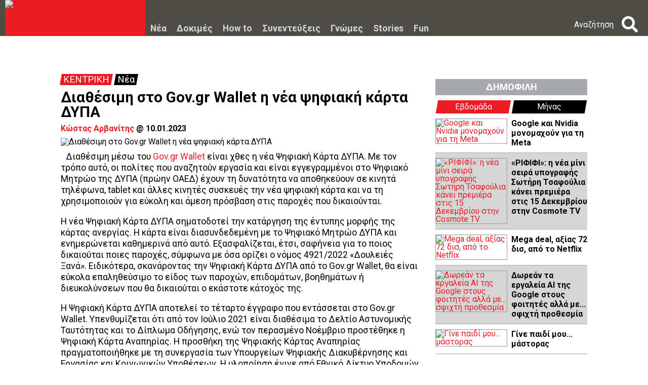

--- FILE ---
content_type: text/html; charset=UTF-8
request_url: https://www.deasy.gr/nea/c18554/Dia8esimh-sto-Govgr-Wallet-h-nea-yhfiak.html
body_size: 19127
content:
<!DOCTYPE html>
<html lang="el">
<head>
<meta http-equiv="Content-Type" content="text/html; charset=UTF-8" />
<title>dEASY - Νέα: Διαθέσιμη στο Gov.gr Wallet η νέα ψηφιακή κάρτα ΔΥΠΑ</title>
<meta name="author" content="Κώστας  Αρβανίτης" />
<meta name="description" content="Διαθέσιμη μέσω του Gov.gr Wallet είναι χθες η νέα Ψηφιακή Κάρτα ΔΥΠΑ. Με τον τρόπο αυτό, οι πολίτες που αναζητούν εργασία και είναι εγγεγραμμένοι στο Ψηφιακό Μητρώο της ΔΥΠΑ (πρώην ΟΑΕΔ) έχουν τη δυνατότητα να αποθηκεύουν σε κινητά τηλέφωνα, tablet ..." />
<meta name="keywords" content="GOV.GR,GOV.GR WALLET,ΕΡΓΑΣΙΑ,διαθέσιμη,στο,gov,gr,wallet,η,νέα,ψηφιακή,κάρτα,δυπα,gov.gr,gov.gr wallet,ergasia,dia8esimh,sto,h,nea,yhfiakh,karta,dypa" />
<meta name="Generator" content="ICE - Copyright 2006 Nemo-online.  All rights reserved." />
<meta name="robots" content="index, follow" />
<meta property="fb:app_id" content="301014908881" />
<meta property="og:title" content="Διαθέσιμη στο Gov.gr Wallet η νέα ψηφιακή κάρτα ΔΥΠΑ" />
<meta property="og:type" content="article" />
<meta property="og:url" content="https://www.deasy.gr/nea/c18554/Dia8esimh-sto-Govgr-Wallet-h-nea-yhfiak.html" />
<meta property="og:description" content="Διαθέσιμη μέσω του Gov.gr Wallet είναι χθες η νέα Ψηφιακή Κάρτα ΔΥΠΑ. Με τον τρόπο αυτό, οι πολίτες που αναζητούν εργασία και είναι εγγεγραμμένοι στο Ψηφιακό Μητρώο της ΔΥΠΑ (πρώην ΟΑΕΔ) έχουν τη δυνατότητα να αποθηκεύουν σε κινητά τηλέφωνα, tablet ..." />
<meta property="og:image" content="https://www.deasy.gr/cache3/tb_800x650_c1cda0770b8eb1bb2ebdef6e4ff131a1.jpg" />
<meta property="og:image:width" content="800" />
<meta property="og:image:height" content="650" />
		<link rel="shortcut icon" href="https://www.deasy.gr/images/favicon.png" />
	<meta name="verify-v1" content="+q2hIGN1ZJStBaGXYoisbImN1oM9J/gsIObIxudvjhA=" />
<meta name="viewport" content="width=1000" />
<link href="https://www.deasy.gr/dyn/t2016.css?v=2.79.28" rel="stylesheet" type="text/css"/>
<link href="https://ajax.googleapis.com/ajax/libs/jqueryui/1.11.4/themes/blitzer/jquery-ui.css" rel="stylesheet" type="text/css" />
<link href='https://fonts.googleapis.com/css?family=Roboto:400,400italic,700,700italic,500italic,500&subset=latin,greek,greek-ext' rel='stylesheet' type='text/css' />
<link rel="stylesheet" href="https://cdnjs.cloudflare.com/ajax/libs/font-awesome/5.1.1/css/all.min.css" integrity="sha512-ioRJH7yXnyX+7fXTQEKPULWkMn3CqMcapK0NNtCN8q//sW7ZeVFcbMJ9RvX99TwDg6P8rAH2IqUSt2TLab4Xmw==" crossorigin="anonymous" referrerpolicy="no-referrer" />
<meta property="fb:pages" content="125235102454" />


<script async src="https://securepubads.g.doubleclick.net/tag/js/gpt.js"></script>
<script>
window.googletag = window.googletag || {cmd: []};
googletag.cmd.push(function() {
    googletag.pubads().setTargeting('page','ros,nea,article-18554');

    googletag.defineSlot('/2050350/deasy-300x250-1st', [[160, 600], [300, 600], [300, 250]], 'div-gpt-ad-1633701144673-0').addService(googletag.pubads());
    googletag.defineSlot('/2050350/deasy-300x250-2nd', [[160, 600], [300, 600], [300, 250]], 'div-gpt-ad-1633701183579-0').addService(googletag.pubads());
    googletag.defineSlot('/2050350/deasy-300x250-inside', [[160, 600], [300, 250], [300, 600]], 'div-gpt-ad-1633701215321-0').addService(googletag.pubads());
    googletag.defineSlot('/2050350/deasy-billboard', [[970, 250], [1070, 250], [728, 90]], 'div-gpt-ad-1633701242128-0').addService(googletag.pubads());

    googletag.pubads().enableSingleRequest();
    googletag.pubads().collapseEmptyDivs();
    googletag.enableServices();
});
</script>

<!-- DMP programmatic -->
<script type="text/javascript">
//<![CDATA[
try {
var smoRand = Math.random()*100000000000000000; smoTrSeq = (typeof(smoTrSeq) != "undefined") ? smoTrSeq + 1 : 0;
var smoPrtKey='omdgr/1';
var smoPUrl = escape(window != parent ? document.referrer : document.location.href);
var smoIframe = window != parent ? '&nIframe=1' : '';
var smoParams ='&sType=view&nCampaignId=1';
var smoProto = (document.location.protocol == 'https:') ? "https:" : "http:";
var smoTrUrl = smoProto + '//uip.semasio.net/' + smoPrtKey + '/info?_referrer=' + smoPUrl + smoParams + '&nJs=1&_ignore=' + smoRand + smoIframe;
var smoTrImg = new Image(); smoTrImg.src = smoTrUrl;
} catch (err) { }
//]]>
</script>

<script src="//platform.twitter.com/widgets.js" type="text/javascript"></script>

<script src="https://ajax.googleapis.com/ajax/libs/jquery/1.12.0/jquery.min.js"></script>
<script src="https://ajax.googleapis.com/ajax/libs/jqueryui/1.11.4/jquery-ui.min.js"></script>
<script src="https://ajax.googleapis.com/ajax/libs/swfobject/2.2/swfobject.js"></script>

<script src="https://www.google.com/recaptcha/api.js?hl=el"></script>

<script src="//www.streamvideolabs.com/scripts/player.js"></script>

<!-- Facebook Pixel Code -->
<script>
!function(f,b,e,v,n,t,s)
{if(f.fbq)return;n=f.fbq=function(){n.callMethod?
    n.callMethod.apply(n,arguments):n.queue.push(arguments)};
    if(!f._fbq)f._fbq=n;n.push=n;n.loaded=!0;n.version='2.0';
    n.queue=[];t=b.createElement(e);t.async=!0;
    t.src=v;s=b.getElementsByTagName(e)[0];
    s.parentNode.insertBefore(t,s)}(window, document,'script',
    'https://connect.facebook.net/en_US/fbevents.js');
fbq('init', '1397361527189010');
fbq('track', 'PageView-Deasy');
</script>
<noscript><img height="1" width="1" style="display:none" src="https://www.facebook.com/tr?id=1397361527189010&ev=PageView&noscript=1"/></noscript>
<!-- End Facebook Pixel Code -->

<!-- Google tag (gtag.js) -->
<script async src="https://www.googletagmanager.com/gtag/js?id=G-73RB2NEQS8"></script>
<script>
    window.dataLayer = window.dataLayer || [];
    function gtag(){dataLayer.push(arguments);}
    gtag('js', new Date());

    gtag('config', 'G-73RB2NEQS8');
</script>

<script>
gtag('event', 'conversion', {'send_to': 'AW-761191506/unTTCPbk2pUBENK4--oC'});
</script>

</head>

<body>

<script type="text/javascript" src="https://www.deasy.gr/dyn/t2016.js?v=2.34.08"></script>
<script>ice.version_js = '2.34.08';</script>




<div id="fb-root"></div>
<script type="text/javascript">
window.fbAsyncInit = function() {
	FB.Event.subscribe('edge.create', function(targetUrl) {
		_gaq.push(['_trackSocial', 'Facebook', 'like', targetUrl]);
	});
	FB.Event.subscribe('edge.remove', function(targetUrl) {
		_gaq.push(['_trackSocial', 'Facebook', 'unlike', targetUrl]);
	});
};

(function(d){
	var js, id = 'facebook-jssdk'; if (d.getElementById(id)) {return;}
  	js = d.createElement('script'); js.id = id; js.async = true;
  	js.src = "//connect.facebook.net/en_US/all.js#appId=301014908881&xfbml=1";
  	d.getElementsByTagName('head')[0].appendChild(js);
}(document));

function trackTwitter(intent_event) {
	if (intent_event) {
		var opt_target = window.location.href;
      	if (intent_event.target && intent_event.target.nodeName == 'IFRAME') {
			opt_target = extractParamFromUri(intent_event.target.src, 'url');
      	}
      	_gaq.push(['_trackSocial', 'Twitter', 'tweet', opt_target]);
    }
};

twttr.ready(function(twt) {
	twttr.events.bind('tweet', trackTwitter);
});

window.___gcfg = {lang: 'el'};

(function() {
	var po = document.createElement('script'); po.type = 'text/javascript'; po.async = true;
	po.src = 'https://apis.google.com/js/plusone.js';
	var s = document.getElementsByTagName('script')[0]; s.parentNode.insertBefore(po, s);
})();
</script>


<div id="header" class="fixed"><div class="wrapper"><div class="mobile-link"><a href="https://m.deasy.gr/">Επιστροφή στο Mobile</a></div><div class="inside fixed-width"><div class="box logo"><a href="https://www.deasy.gr/"><img src="https://www.deasy.gr/templates/t2016/images/logo.png?v=1.1" alt="deasy.gr" title="deasy.gr" /></a></div><div class="box menu" data-id="nea"><a href="https://www.deasy.gr/nea/">Νέα</a></div><div class="box menu" data-id="dokimes"><a href="https://www.deasy.gr/dokimes/">Δοκιμές</a></div><div class="box menu" data-id="how-to"><a href="https://www.deasy.gr/how-to/">How to</a></div><div class="box menu" data-id="sinentefksi"><a href="https://www.deasy.gr/sinentefksi/">Συνεντεύξεις</a></div><div class="box menu" data-id="gnomes"><a href="https://www.deasy.gr/gnomes/">Γνώμες</a></div><div class="box menu" data-id="stories"><a href="https://www.deasy.gr/stories/">Stories</a></div><div class="box menu" data-id="fun"><a href="https://www.deasy.gr/fun/">Fun</a></div><div class="box follow"><div class="addthis_custom_follow"></div></div><div class="box search"><!--<input type="text" placeholder="Αναζήτηση" /><a href="#" onclick="return false;"><img src="https://www.deasy.gr/templates/t2016/images/search.png?v=1.0" /></a>--><div><span>Αναζήτηση</span><a href="#" onclick="return false;"><i class="fas fa-search"></i><i class="fas fa-times"></i></a></div></div></div><div class="progress"></div></div></div><div class="menu-content" data-id="nea"><div class="clearfix"><div class="content"><div class="inside"><div class="image"><a href="https://www.deasy.gr/nea/c20198/Kontra-protash-gia-thn-Warner-me-arwma-L.html"><img src="https://www.deasy.gr/cache3/300x150_17f209c01a8e7211d060222e895ec24b.jpg" alt="Κόντρα πρόταση για την Warner με άρωμα Λευκού Οίκου" title="Κόντρα πρόταση για την Warner με άρωμα Λευκού Οίκου" /></a></div><h2><a href="https://www.deasy.gr/nea/c20198/Kontra-protash-gia-thn-Warner-me-arwma-L.html">Κόντρα πρόταση για την Warner με άρωμα Λευκού Οίκου

</a></h2><p>08.12.2025</p></div></div><div class="content"><div class="inside"><div class="image"><a href="https://www.deasy.gr/nea/c20197/Mask-Na-dialy8ei-h-EE---Symfwnei-h-Mo.html"><img src="https://www.deasy.gr/cache3/300x150_9b547619c0fee0e9a76a35eeb53d349d.png" alt="Μασκ: Να διαλυθεί η Ε.Ε. - Συμφωνεί η Μόσχα" title="Μασκ: Να διαλυθεί η Ε.Ε. - Συμφωνεί η Μόσχα" /></a></div><h2><a href="https://www.deasy.gr/nea/c20197/Mask-Na-dialy8ei-h-EE---Symfwnei-h-Mo.html">Μασκ: Να διαλυθεί η Ε.Ε. - Συμφωνεί η Μόσχα</a></h2><p>07.12.2025</p></div></div><div class="content"><div class="inside"><div class="image"><a href="https://www.deasy.gr/nea/c20196/Mega-deal-axias-72-dis-apo-to-Netflix.html"><img src="https://www.deasy.gr/cache3/300x150_c5efd36f02926abeb1423be90b1ff3b8.jpg" alt="Mega deal, αξίας 72 δισ, από το Netflix" title="Mega deal, αξίας 72 δισ, από το Netflix" /></a></div><h2><a href="https://www.deasy.gr/nea/c20196/Mega-deal-axias-72-dis-apo-to-Netflix.html">Mega deal, αξίας 72 δισ, από το Netflix</a></h2><p>05.12.2025</p></div></div><div class="content"><div class="inside"><div class="image"><a href="https://www.deasy.gr/nea/c20195/Ayxhsh-14-stis-pwlhseis-twn-foldable-sm.html"><img src="https://www.deasy.gr/cache3/300x150_8a10a6749fefa80e2b465aea61331fb4.jpg" alt="Αύξηση 14% στις πωλήσεις των foldable smartphones" title="Αύξηση 14% στις πωλήσεις των foldable smartphones" /></a></div><h2><a href="https://www.deasy.gr/nea/c20195/Ayxhsh-14-stis-pwlhseis-twn-foldable-sm.html">Αύξηση 14% στις πωλήσεις των foldable smartphones</a></h2><p>05.12.2025</p></div></div><div class="content"><div class="inside"><div class="image"><a href="https://www.deasy.gr/nea/c20194/Prostimo-120-ekat-eyrw-sto-X-apo-thn-Ko.html"><img src="https://www.deasy.gr/cache3/300x150_990ff870cef619c159d99a85405000b9.jpg" alt="Πρόστιμο 120 εκατ. ευρώ στο Χ από την Κομισιόν" title="Πρόστιμο 120 εκατ. ευρώ στο Χ από την Κομισιόν" /></a></div><h2><a href="https://www.deasy.gr/nea/c20194/Prostimo-120-ekat-eyrw-sto-X-apo-thn-Ko.html">Πρόστιμο 120 εκατ. ευρώ στο Χ από την Κομισιόν

</a></h2><p>05.12.2025</p></div></div><div class="content"><div class="inside"><div class="image"><a href="https://www.deasy.gr/nea/c20193/Dwrean-ta-ergaleia-AI-ths-Google-stoys-f.html"><img src="https://www.deasy.gr/cache3/300x150_9c8c12f16d8e339dd2b65ac6144aa3eb.jpg" alt="Δωρεάν τα εργαλεία ΑΙ της Google στους φοιτητές αλλά με... σφιχτή προθεσμία" title="Δωρεάν τα εργαλεία ΑΙ της Google στους φοιτητές αλλά με... σφιχτή προθεσμία" /></a></div><h2><a href="https://www.deasy.gr/nea/c20193/Dwrean-ta-ergaleia-AI-ths-Google-stoys-f.html">Δωρεάν τα εργαλεία ΑΙ της Google στους φοιτητές αλλά με... σφιχτή προθεσμία</a></h2><p>05.12.2025</p></div></div><div class="content"><div class="inside"><div class="image"><a href="https://www.deasy.gr/nea/c20192/Pazari-gia-pwlhsh-ths-HBO-sto-Netflix.html"><img src="https://www.deasy.gr/cache3/300x150_e597d759e5c58562a7665e03cee35fe6.jpg" alt="Παζάρι για πώληση της HBO στο Netflix" title="Παζάρι για πώληση της HBO στο Netflix" /></a></div><h2><a href="https://www.deasy.gr/nea/c20192/Pazari-gia-pwlhsh-ths-HBO-sto-Netflix.html">Παζάρι για πώληση της HBO στο Netflix

</a></h2><p>05.12.2025</p></div></div><div class="content"><div class="inside"><div class="image"><a href="https://www.deasy.gr/nea/c20191/«RIFIFI»-h-nea-mini-seira-ypografhs-Swt.html"><img src="https://www.deasy.gr/cache3/300x150_0553b7982ce66bafed2dbba4b93d6a8b.JPG" alt="«ΡΙΦΙΦΙ»: η νέα μίνι σειρά υπογραφής Σωτήρη Τσαφούλια κάνει πρεμιέρα στις 15 Δεκεμβρίου στην Cosmote TV " title="«ΡΙΦΙΦΙ»: η νέα μίνι σειρά υπογραφής Σωτήρη Τσαφούλια κάνει πρεμιέρα στις 15 Δεκεμβρίου στην Cosmote TV " /></a></div><h2><a href="https://www.deasy.gr/nea/c20191/«RIFIFI»-h-nea-mini-seira-ypografhs-Swt.html">«ΡΙΦΙΦΙ»: η νέα μίνι σειρά υπογραφής Σωτήρη Τσαφούλια κάνει πρεμιέρα στις 15 Δεκεμβρίου στην Cosmote TV </a></h2><p>04.12.2025</p></div></div><div class="content"><div class="inside"><div class="image"><a href="https://www.deasy.gr/nea/c20190/Baria-litothta-gia-to-metaverse.html"><img src="https://www.deasy.gr/cache3/300x150_c7a8ae127c486eba43bc703d310f73bf.jpg" alt="Βαριά λιτότητα για το metaverse" title="Βαριά λιτότητα για το metaverse" /></a></div><h2><a href="https://www.deasy.gr/nea/c20190/Baria-litothta-gia-to-metaverse.html">Βαριά λιτότητα για το metaverse</a></h2><p>04.12.2025</p></div></div><div class="content"><div class="inside"><div class="image"><a href="https://www.deasy.gr/nea/c20189/Skroutz-Black-Friday-Ayxhsh-paraggeliwn.html"><img src="https://www.deasy.gr/cache3/300x150_c7994d48deef9cd500d05cd27e3ffd0d.jpg" alt="Skroutz Black Friday: Αύξηση παραγγελιών κατά 25% και αύξηση τζίρου κατά 37% σε σχέση με πέρυσι" title="Skroutz Black Friday: Αύξηση παραγγελιών κατά 25% και αύξηση τζίρου κατά 37% σε σχέση με πέρυσι" /></a></div><h2><a href="https://www.deasy.gr/nea/c20189/Skroutz-Black-Friday-Ayxhsh-paraggeliwn.html">Skroutz Black Friday: Αύξηση παραγγελιών κατά 25% και αύξηση τζίρου κατά 37% σε σχέση με πέρυσι</a></h2><p>03.12.2025</p></div></div></div></div><div class="menu-content" data-id="dokimes"><div class="clearfix"><div class="content"><div class="inside"><div class="image"><a href="https://www.deasy.gr/dokimes/c20104/Huawei-Watch-GT-6-Pro-review.html"><img src="https://www.deasy.gr/cache3/300x150_72a1af3d961bd918797789d219481477.jpg" alt="Huawei Watch GT 6 Pro review" title="Huawei Watch GT 6 Pro review" /></a></div><h2><a href="https://www.deasy.gr/dokimes/c20104/Huawei-Watch-GT-6-Pro-review.html">Huawei Watch GT 6 Pro review</a></h2><p>03.10.2025</p></div></div><div class="content"><div class="inside"><div class="image"><a href="https://www.deasy.gr/dokimes/c19808/Xiaomi-Redmi-Note-14-Pro-5G-review.html"><img src="https://www.deasy.gr/cache3/300x150_a739f118d88d914ae15f8f4cbe939ad7.jpg" alt="Xiaomi Redmi Note 14 Pro 5G review" title="Xiaomi Redmi Note 14 Pro 5G review" /></a></div><h2><a href="https://www.deasy.gr/dokimes/c19808/Xiaomi-Redmi-Note-14-Pro-5G-review.html">Xiaomi Redmi Note 14 Pro 5G review

</a></h2><p>12.02.2025</p></div></div><div class="content"><div class="inside"><div class="image"><a href="https://www.deasy.gr/dokimes/c19791/Huawei-Freebuds-Pro-4-review.html"><img src="https://www.deasy.gr/cache3/300x150_3eeaa6767b46a75451efe443dfc86760.jpg" alt="Huawei Freebuds Pro 4 review" title="Huawei Freebuds Pro 4 review" /></a></div><h2><a href="https://www.deasy.gr/dokimes/c19791/Huawei-Freebuds-Pro-4-review.html">Huawei Freebuds Pro 4 review</a></h2><p>05.02.2025</p></div></div><div class="content"><div class="inside"><div class="image"><a href="https://www.deasy.gr/dokimes/c19674/Huawei-MatePad-Pro-122-review-ek8amvwt.html"><img src="https://www.deasy.gr/cache3/300x150_bcad7f71c571d8014aa87e99d5cf3ba5.jpg" alt="Huawei MatePad Pro 12.2 review" title="Huawei MatePad Pro 12.2 review" /></a></div><h2><a href="https://www.deasy.gr/dokimes/c19674/Huawei-MatePad-Pro-122-review-ek8amvwt.html">Huawei MatePad Pro 12.2 review</a></h2><p>31.10.2024</p></div></div><div class="content"><div class="inside"><div class="image"><a href="https://www.deasy.gr/dokimes/c19802/Huawei-Watch-GT-5-Pro-mia-analytikh-mat.html"><img src="https://www.deasy.gr/cache3/300x150_21785f83f72dcf6858b19e1340d8b9c2.jpg" alt="Huawei Watch GT 5 Pro: μια αναλυτική ματιά στο νέο έξυπνο ρολόι της Huawei" title="Huawei Watch GT 5 Pro: μια αναλυτική ματιά στο νέο έξυπνο ρολόι της Huawei" /></a></div><h2><a href="https://www.deasy.gr/dokimes/c19802/Huawei-Watch-GT-5-Pro-mia-analytikh-mat.html">Huawei Watch GT 5 Pro: μια αναλυτική ματιά στο νέο έξυπνο ρολόι της Huawei</a></h2><p>01.10.2024</p></div></div><div class="content"><div class="inside"><div class="image"><a href="https://www.deasy.gr/dokimes/c19627/HyperX-QuadCast-2-Ena-komyo-stivaro-a.html"><img src="https://www.deasy.gr/cache3/300x150_319796330e716267c4573726d15ffb18.jpg" alt="HyperX QuadCast 2: Ένα κομψό, στιβαρό, αξιόπιστο μικρόφωνο" title="HyperX QuadCast 2: Ένα κομψό, στιβαρό, αξιόπιστο μικρόφωνο" /></a></div><h2><a href="https://www.deasy.gr/dokimes/c19627/HyperX-QuadCast-2-Ena-komyo-stivaro-a.html">HyperX QuadCast 2: Ένα κομψό, στιβαρό, αξιόπιστο μικρόφωνο</a></h2><p>01.10.2024</p></div></div><div class="content"><div class="inside"><div class="image"><a href="https://www.deasy.gr/dokimes/c19558/OnePlus-Watch-2-review.html"><img src="https://www.deasy.gr/cache3/300x150_127713fa478f0b70505a9771d1ed7af9.jpg" alt="OnePlus Watch 2 review" title="OnePlus Watch 2 review" /></a></div><h2><a href="https://www.deasy.gr/dokimes/c19558/OnePlus-Watch-2-review.html">OnePlus Watch 2 review</a></h2><p>08.08.2024</p></div></div><div class="content"><div class="inside"><div class="image"><a href="https://www.deasy.gr/dokimes/c19551/Samsung-Galaxy-Z-Flip6-review.html"><img src="https://www.deasy.gr/cache3/300x150_7e3091b9d967aa0ea122e298289a1ab9.jpg" alt="Samsung Galaxy Z Flip6 review" title="Samsung Galaxy Z Flip6 review" /></a></div><h2><a href="https://www.deasy.gr/dokimes/c19551/Samsung-Galaxy-Z-Flip6-review.html">Samsung Galaxy Z Flip6 review

</a></h2><p>01.08.2024</p></div></div><div class="content"><div class="inside"><div class="image"><a href="https://www.deasy.gr/dokimes/c19517/Huawei-FreeBuds-6i-review.html"><img src="https://www.deasy.gr/cache3/300x150_1f374c394aa8afd2d92cf009d5f4c740.jpg" alt="Huawei FreeBuds 6i review" title="Huawei FreeBuds 6i review" /></a></div><h2><a href="https://www.deasy.gr/dokimes/c19517/Huawei-FreeBuds-6i-review.html">Huawei FreeBuds 6i review</a></h2><p>05.07.2024</p></div></div><div class="content"><div class="inside"><div class="image"><a href="https://www.deasy.gr/dokimes/c19445/HP-Envy-x360-Xarma-of8almwn.html"><img src="https://www.deasy.gr/cache3/300x150_fad45a9d5dc2f156a4c05bc7bbafd7dd.png" alt="HP Envy x360: Χάρμα οφθαλμών" title="HP Envy x360: Χάρμα οφθαλμών" /></a></div><h2><a href="https://www.deasy.gr/dokimes/c19445/HP-Envy-x360-Xarma-of8almwn.html">HP Envy x360: Χάρμα οφθαλμών</a></h2><p>23.05.2024</p></div></div></div></div><div class="menu-content" data-id="how-to"><div class="clearfix"><div class="content"><div class="inside"><div class="image"><a href="https://www.deasy.gr/how-to/c19533/Ola-osa-provlepei-h-symfwnia-Cosmote-kai.html"><img src="https://www.deasy.gr/cache3/300x150_d24e00fc8e52f30701f04d0684bfccce.jpg" alt="Όλα όσα προβλέπει η συμφωνία Cosmote και Nova για τα αθλητικά κανάλια" title="Όλα όσα προβλέπει η συμφωνία Cosmote και Nova για τα αθλητικά κανάλια" /></a></div><h2><a href="https://www.deasy.gr/how-to/c19533/Ola-osa-provlepei-h-symfwnia-Cosmote-kai.html">Όλα όσα προβλέπει η συμφωνία Cosmote και Nova για τα αθλητικά κανάλια</a></h2><p>17.07.2024</p></div></div><div class="content"><div class="inside"><div class="image"><a href="https://www.deasy.gr/nea/c19481/H-texnhth-nohmosynh-erxetai-sto-Facebook.html"><img src="https://www.deasy.gr/cache3/300x150_c55ab826f8a74d63416ca656ea07f412.png" alt="Η τεχνητή νοημοσύνη έρχεται στο Facebook - Τι μπορείς να κάνεις" title="Η τεχνητή νοημοσύνη έρχεται στο Facebook - Τι μπορείς να κάνεις" /></a></div><h2><a href="https://www.deasy.gr/nea/c19481/H-texnhth-nohmosynh-erxetai-sto-Facebook.html">Η τεχνητή νοημοσύνη έρχεται στο Facebook - Τι μπορείς να κάνεις</a></h2><p>10.06.2024</p></div></div><div class="content"><div class="inside"><div class="image"><a href="https://www.deasy.gr/how-to/c19460/LG-etsi-8a-prosarmosete-thn-LG-thleoras.html"><img src="https://www.deasy.gr/cache3/300x150_27085df241b5171ca2733c9d838a2dea.jpg" alt="LG: έτσι θα προσαρμόσετε την LG τηλεόραση για τους  αθλητικούς αγώνες " title="LG: έτσι θα προσαρμόσετε την LG τηλεόραση για τους  αθλητικούς αγώνες " /></a></div><h2><a href="https://www.deasy.gr/how-to/c19460/LG-etsi-8a-prosarmosete-thn-LG-thleoras.html">LG: έτσι θα προσαρμόσετε την LG τηλεόραση για τους  αθλητικούς αγώνες </a></h2><p>27.05.2024</p></div></div><div class="content"><div class="inside"><div class="image"><a href="https://www.deasy.gr/nea/c19378/Se-leitoyrgia-h-yhfiakh-taytopoihsh-eiso.html"><img src="https://www.deasy.gr/cache3/300x150_d88cb59ad1d54fced295d32dca9f72dd.jpg" alt="Σε λειτουργία η ψηφιακή ταυτοποίηση εισόδου στα γήπεδα  - Πώς να πάρετε εισιτήριο μέσω του Gov.gr Wallet; " title="Σε λειτουργία η ψηφιακή ταυτοποίηση εισόδου στα γήπεδα  - Πώς να πάρετε εισιτήριο μέσω του Gov.gr Wallet; " /></a></div><h2><a href="https://www.deasy.gr/nea/c19378/Se-leitoyrgia-h-yhfiakh-taytopoihsh-eiso.html">Σε λειτουργία η ψηφιακή ταυτοποίηση εισόδου στα γήπεδα  - Πώς να πάρετε εισιτήριο μέσω του Gov.gr Wallet; </a></h2><p>09.04.2024</p></div></div><div class="content"><div class="inside"><div class="image"><a href="https://www.deasy.gr/how-to/c19367/Ticketsgovgr-h-eisodos-sta-ghpeda-all.html"><img src="https://www.deasy.gr/cache3/300x150_d26d576ed5ee5f6682a3d8c1e6d65384.jpeg" alt="Tickets.gov.gr: η είσοδος στα γήπεδα αλλάζει από τις 9 Απριλίου" title="Tickets.gov.gr: η είσοδος στα γήπεδα αλλάζει από τις 9 Απριλίου" /></a></div><h2><a href="https://www.deasy.gr/how-to/c19367/Ticketsgovgr-h-eisodos-sta-ghpeda-all.html">Tickets.gov.gr: η είσοδος στα γήπεδα αλλάζει από τις 9 Απριλίου</a></h2><p>01.04.2024</p></div></div><div class="content"><div class="inside"><div class="image"><a href="https://www.deasy.gr/how-to/c19302/Eikonikh-apagwgh-ti-einai-kai-pws-na-mh.html"><img src="https://www.deasy.gr/cache3/300x150_eca4cb62c5aae7a0bbf6caf14f0c27d2.jpg" alt="Εικονική απαγωγή: τι είναι και πώς να μην πέσετε θύμα αυτής της τρομακτικής απάτης" title="Εικονική απαγωγή: τι είναι και πώς να μην πέσετε θύμα αυτής της τρομακτικής απάτης" /></a></div><h2><a href="https://www.deasy.gr/how-to/c19302/Eikonikh-apagwgh-ti-einai-kai-pws-na-mh.html">Εικονική απαγωγή: τι είναι και πώς να μην πέσετε θύμα αυτής της τρομακτικής απάτης</a></h2><p>22.02.2024</p></div></div><div class="content"><div class="inside"><div class="image"><a href="https://www.deasy.gr/how-to/c19263/Einai-asfalhs-h-Temu-Ti-prepei-na-xeret.html"><img src="https://www.deasy.gr/cache3/300x150_90e018db77faa2feb202d43395ac8b6c.jpg" alt="Είναι ασφαλής η Temu; Τι πρέπει να ξέρετε πριν 'ψωνίσετε σαν δισεκατομμυριούχος”" title="Είναι ασφαλής η Temu; Τι πρέπει να ξέρετε πριν 'ψωνίσετε σαν δισεκατομμυριούχος”" /></a></div><h2><a href="https://www.deasy.gr/how-to/c19263/Einai-asfalhs-h-Temu-Ti-prepei-na-xeret.html">Είναι ασφαλής η Temu; Τι πρέπει να ξέρετε πριν "ψωνίσετε σαν δισεκατομμυριούχος”</a></h2><p>06.02.2024</p></div></div><div class="content"><div class="inside"><div class="image"><a href="https://www.deasy.gr/how-to/c19258/LG-pws-na-ka8arisete-thn-o8onh-ths-thle.html"><img src="https://www.deasy.gr/cache3/300x150_78ac5d1e7ab77457288528e2c1a686ae.jpg" alt="LG: πώς να καθαρίσετε την οθόνη της τηλεόρασής σας " title="LG: πώς να καθαρίσετε την οθόνη της τηλεόρασής σας " /></a></div><h2><a href="https://www.deasy.gr/how-to/c19258/LG-pws-na-ka8arisete-thn-o8onh-ths-thle.html">LG: πώς να καθαρίσετε την οθόνη της τηλεόρασής σας </a></h2><p>04.02.2024</p></div></div><div class="content"><div class="inside"><div class="image"><a href="https://www.deasy.gr/how-to/c18773/Oi-5-kalyteres-efarmoges-gia-gates-&-sky.html"><img src="https://www.deasy.gr/cache3/300x150_e5854bbea64e5a7d77615647377f22ca.jpg" alt="Οι 5 καλύτερες εφαρμογές για γάτες & σκύλους" title="Οι 5 καλύτερες εφαρμογές για γάτες & σκύλους" /></a></div><h2><a href="https://www.deasy.gr/how-to/c18773/Oi-5-kalyteres-efarmoges-gia-gates-&-sky.html">Οι 5 καλύτερες εφαρμογές για γάτες & σκύλους</a></h2><p>07.04.2023</p></div></div><div class="content"><div class="inside"><div class="image"><a href="https://www.deasy.gr/how-to/c18738/5-tips-gia-na-veltiwsete-to-profil-sas-s.html"><img src="https://www.deasy.gr/cache3/300x150_0c27b48b333423820868627dbb399825.jpg" alt="5 tips για να βελτιώσετε το προφίλ σας στο LinkedIn " title="5 tips για να βελτιώσετε το προφίλ σας στο LinkedIn " /></a></div><h2><a href="https://www.deasy.gr/how-to/c18738/5-tips-gia-na-veltiwsete-to-profil-sas-s.html">5 tips για να βελτιώσετε το προφίλ σας στο LinkedIn </a></h2><p>24.03.2023</p></div></div></div></div><div class="menu-content" data-id="sinentefksi"><div class="clearfix"><div class="content"><div class="inside"><div class="image"><a href="https://www.deasy.gr/sinentefksi/c19334/Mark-Nicholson-Samsung-me-to-Galaxy-AI.html"><img src="https://www.deasy.gr/cache3/300x150_c0fb40a9e7e51ceac5992498c2f08537.jpg" alt="Mark Nicholson, Samsung: με το Galaxy AI φέρνουμε βελτιώσεις που έχουν πραγματικό νόημα για τους καταναλωτές" title="Mark Nicholson, Samsung: με το Galaxy AI φέρνουμε βελτιώσεις που έχουν πραγματικό νόημα για τους καταναλωτές" /></a></div><h2><a href="https://www.deasy.gr/sinentefksi/c19334/Mark-Nicholson-Samsung-me-to-Galaxy-AI.html">Mark Nicholson, Samsung: με το Galaxy AI φέρνουμε βελτιώσεις που έχουν πραγματικό νόημα για τους καταναλωτές</a></h2><p>11.03.2024</p></div></div><div class="content"><div class="inside"><div class="image"><a href="https://www.deasy.gr/sinentefksi/c18969/H-Samsung-8elei-na-prosferei-plhrws-viws.html"><img src="https://www.deasy.gr/cache3/300x150_02c30e17e2d208eb932cf52e7ef33980.jpg" alt="H Samsung θέλει να προσφέρει πλήρως βιώσιμες λύσεις με την πλατφόρμα SmartThings" title="H Samsung θέλει να προσφέρει πλήρως βιώσιμες λύσεις με την πλατφόρμα SmartThings" /></a></div><h2><a href="https://www.deasy.gr/sinentefksi/c18969/H-Samsung-8elei-na-prosferei-plhrws-viws.html">H Samsung θέλει να προσφέρει πλήρως βιώσιμες λύσεις με την πλατφόρμα SmartThings</a></h2><p>07.09.2023</p></div></div><div class="content"><div class="inside"><div class="image"><a href="https://www.deasy.gr/sinentefksi/c18159/H-seira--Samsung-Galaxy-Z-epanaprosdior.html"><img src="https://www.deasy.gr/cache3/300x150_63c2a02e558ced2cbf8cc94bd695e919.JPG" alt="'Η σειρά  Samsung Galaxy Z επαναπροσδιορίζει την έννοια των smartphones'" title="'Η σειρά  Samsung Galaxy Z επαναπροσδιορίζει την έννοια των smartphones'" /></a></div><h2><a href="https://www.deasy.gr/sinentefksi/c18159/H-seira--Samsung-Galaxy-Z-epanaprosdior.html">"Η σειρά  Samsung Galaxy Z επαναπροσδιορίζει την έννοια των smartphones"</a></h2><p>10.08.2022</p></div></div><div class="content"><div class="inside"><div class="image"><a href="https://www.deasy.gr/sinentefksi/c16178/Cosmote-TV-ekrhktikh-h-ayxhsh-ths-on-de.html"><img src="https://www.deasy.gr/cache3/300x150_5aad787fcde45ab4745b97d96f91d48a.jpg" alt="Cosmote TV: εκρηκτική η αύξηση της on demand θέασης στο lock down" title="Cosmote TV: εκρηκτική η αύξηση της on demand θέασης στο lock down" /></a></div><h2><a href="https://www.deasy.gr/sinentefksi/c16178/Cosmote-TV-ekrhktikh-h-ayxhsh-ths-on-de.html">Cosmote TV: εκρηκτική η αύξηση της on demand θέασης στο lock down</a></h2><p>17.06.2020</p></div></div><div class="content"><div class="inside"><div class="image"><a href="https://www.deasy.gr/sinentefksi/c15841/Ta-mystika-ths-ex-apostasews-ekpaideyshs.html"><img src="https://www.deasy.gr/cache3/300x150_02e35fd61bd3c0bd9483343782d5f37a.JPG" alt="Τα μυστικά της εξ αποστάσεως εκπαίδευσης " title="Τα μυστικά της εξ αποστάσεως εκπαίδευσης " /></a></div><h2><a href="https://www.deasy.gr/sinentefksi/c15841/Ta-mystika-ths-ex-apostasews-ekpaideyshs.html">Τα μυστικά της εξ αποστάσεως εκπαίδευσης </a></h2><p>13.03.2020</p></div></div><div class="content"><div class="inside"><div class="image"><a href="https://www.deasy.gr/sinentefksi/c15833/Ta-Iwannina-h-TeamViewer-kai-oi-logoi-t.html"><img src="https://www.deasy.gr/cache3/300x150_768a2c9d00cc3e4a0342da101f316ca0.jpg" alt="Τα Ιωάννινα, η TeamViewer και οι λόγοι της επένδυσης" title="Τα Ιωάννινα, η TeamViewer και οι λόγοι της επένδυσης" /></a></div><h2><a href="https://www.deasy.gr/sinentefksi/c15833/Ta-Iwannina-h-TeamViewer-kai-oi-logoi-t.html">Τα Ιωάννινα, η TeamViewer και οι λόγοι της επένδυσης</a></h2><p>11.03.2020</p></div></div><div class="content"><div class="inside"><div class="image"><a href="https://www.deasy.gr/sinentefksi/c15796/«9-sta-10-smartphones-sthn-Ellada-exoyn-.html"><img src="https://www.deasy.gr/cache3/300x150_758b1274864cac059d1403df963ee94a.jpg" alt="«9 στα 10 smartphones στην Ελλάδα έχουν εγκατεστημένο το Viber»" title="«9 στα 10 smartphones στην Ελλάδα έχουν εγκατεστημένο το Viber»" /></a></div><h2><a href="https://www.deasy.gr/sinentefksi/c15796/«9-sta-10-smartphones-sthn-Ellada-exoyn-.html">«9 στα 10 smartphones στην Ελλάδα έχουν εγκατεστημένο το Viber»

</a></h2><p>27.02.2020</p></div></div><div class="content"><div class="inside"><div class="image"><a href="https://www.deasy.gr/sinentefksi/c14888/Hive-en8arryntika-ta-prwta-stoixeia-apo.html"><img src="https://www.deasy.gr/cache3/300x150_03e7593bce1a25b588a2b3752558b211.jpg" alt="Hive: ενθαρρυντικά τα πρώτα στοιχεία από τη χρήση των ηλεκτρικών πατινιών στην Αθήνα" title="Hive: ενθαρρυντικά τα πρώτα στοιχεία από τη χρήση των ηλεκτρικών πατινιών στην Αθήνα" /></a></div><h2><a href="https://www.deasy.gr/sinentefksi/c14888/Hive-en8arryntika-ta-prwta-stoixeia-apo.html">Hive: ενθαρρυντικά τα πρώτα στοιχεία από τη χρήση των ηλεκτρικών πατινιών στην Αθήνα</a></h2><p>16.04.2019</p></div></div><div class="content"><div class="inside"><div class="image"><a href="https://www.deasy.gr/nea/c14886/Prosektika-synexizei-h-Lime.html"><img src="https://www.deasy.gr/cache3/300x150_a5f259d92840e305a5dc34c744eb4a7f.jpg" alt="Προσεκτικά συνεχίζει η Lime" title="Προσεκτικά συνεχίζει η Lime" /></a></div><h2><a href="https://www.deasy.gr/nea/c14886/Prosektika-synexizei-h-Lime.html">Προσεκτικά συνεχίζει η Lime</a></h2><p>16.04.2019</p></div></div><div class="content"><div class="inside"><div class="image"><a href="https://www.deasy.gr/sinentefksi/c14887/Pws-to-BookPanda-8elei-na-voh8hsei-mikre.html"><img src="https://www.deasy.gr/cache3/300x150_023b2c4346fe7bd3681563547c9a1c3f.jpg" alt="Πώς το BookPanda θέλει να βοηθήσει μικρές επιχειρήσεις που οργανώνουν δραστηριότητες" title="Πώς το BookPanda θέλει να βοηθήσει μικρές επιχειρήσεις που οργανώνουν δραστηριότητες" /></a></div><h2><a href="https://www.deasy.gr/sinentefksi/c14887/Pws-to-BookPanda-8elei-na-voh8hsei-mikre.html">Πώς το BookPanda θέλει να βοηθήσει μικρές επιχειρήσεις που οργανώνουν δραστηριότητες</a></h2><p>15.04.2019</p></div></div></div></div><div class="menu-content" data-id="gnomes"><div class="clearfix"><div class="content"><div class="inside"><div class="image"><a href="https://www.deasy.gr/columns/diginomicon/c19801/Kindle-paperwhite-15-xronia-meta-mhpw.html"><img src="https://www.deasy.gr/cache3/300x150_71e834fe2d119b47378799e4fc131c0e.jpg" alt="Kindle (paperwhite) 15 χρόνια μετά: μήπως ήρθε (πια) η ώρα του;" title="Kindle (paperwhite) 15 χρόνια μετά: μήπως ήρθε (πια) η ώρα του;" /></a></div><h2><a href="https://www.deasy.gr/columns/diginomicon/c19801/Kindle-paperwhite-15-xronia-meta-mhpw.html">Kindle (paperwhite) 15 χρόνια μετά: μήπως ήρθε (πια) η ώρα του;</a></h2><p>10.02.2025</p></div></div><div class="content"><div class="inside"><div class="image"><a href="https://www.deasy.gr/columns/diginomicon/c19774/Ti-mas-ma8ainei-to-Apple-Watch-gia-thn-E.html"><img src="https://www.deasy.gr/cache3/300x150_990ff870cef619c159d99a85405000b9.jpg" alt="Τι μας μαθαίνει το Apple Watch για την Ευρώπη σήμερα" title="Τι μας μαθαίνει το Apple Watch για την Ευρώπη σήμερα" /></a></div><h2><a href="https://www.deasy.gr/columns/diginomicon/c19774/Ti-mas-ma8ainei-to-Apple-Watch-gia-thn-E.html">Τι μας μαθαίνει το Apple Watch για την Ευρώπη σήμερα</a></h2><p>23.01.2025</p></div></div><div class="content"><div class="inside"><div class="image"><a href="https://www.deasy.gr/columns/kitchenmouse/c19415/O-vasilias-ths-skonhs-o-elefantas-sto-d.html"><img src="https://www.deasy.gr/cache3/300x150_9426d2a083786be95df86006d6de3186.jpg" alt="Ο βασιλιάς της σκόνης, ο ελέφαντας στο δωμάτιο" title="Ο βασιλιάς της σκόνης, ο ελέφαντας στο δωμάτιο" /></a></div><h2><a href="https://www.deasy.gr/columns/kitchenmouse/c19415/O-vasilias-ths-skonhs-o-elefantas-sto-d.html">Ο βασιλιάς της σκόνης, ο ελέφαντας στο δωμάτιο</a></h2><p>26.04.2024</p></div></div><div class="content"><div class="inside"><div class="image"><a href="https://www.deasy.gr/columns/kitchenmouse/c19155/Rekviem-gia-ta-Anenerga-Email.html"><img src="https://www.deasy.gr/cache3/300x150_478d4fdb43f2ec6c9bec47e0ad5ae429.jpg" alt="Ρέκβιεμ για τα ανενεργά email" title="Ρέκβιεμ για τα ανενεργά email" /></a></div><h2><a href="https://www.deasy.gr/columns/kitchenmouse/c19155/Rekviem-gia-ta-Anenerga-Email.html">Ρέκβιεμ για τα ανενεργά email</a></h2><p>30.11.2023</p></div></div><div class="content"><div class="inside"><div class="image"><a href="https://www.deasy.gr/columns/kitchenmouse/c19050/Enas-xronos-Twitter-me-Elon-Musk.html"><img src="https://www.deasy.gr/cache3/300x150_6d9aeed20e0e89a6832007605b6604dc.png" alt="Ένας χρόνος Twitter με Elon Musk" title="Ένας χρόνος Twitter με Elon Musk" /></a></div><h2><a href="https://www.deasy.gr/columns/kitchenmouse/c19050/Enas-xronos-Twitter-me-Elon-Musk.html">Ένας χρόνος Twitter με Elon Musk</a></h2><p>11.10.2023</p></div></div><div class="content"><div class="inside"><div class="image"><a href="https://www.deasy.gr/columns/kitchenmouse/c19000/Koroidia-apo-kai-me-thn-Apple.html"><img src="https://www.deasy.gr/cache3/300x150_51f773ee2f335c794365eab147d35e7b.jpg" alt="Κοροϊδία από και με την Apple" title="Κοροϊδία από και με την Apple" /></a></div><h2><a href="https://www.deasy.gr/columns/kitchenmouse/c19000/Koroidia-apo-kai-me-thn-Apple.html">Κοροϊδία από και με την Apple
</a></h2><p>18.09.2023</p></div></div><div class="content"><div class="inside"><div class="image"><a href="https://www.deasy.gr/gnomes/c18965/IFA-me-long-covid-syndromo.html"><img src="https://www.deasy.gr/cache3/300x150_703a22d65ee2a86eb544999515273098.jpg" alt="IFA με long covid σύνδρομο" title="IFA με long covid σύνδρομο" /></a></div><h2><a href="https://www.deasy.gr/gnomes/c18965/IFA-me-long-covid-syndromo.html">IFA με long covid σύνδρομο</a></h2><p>05.09.2023</p></div></div><div class="content"><div class="inside"><div class="image"><a href="https://www.deasy.gr/columns/kitchenmouse/c18172/To-xarti-nikhse-to-leei-kai-h-Google.html"><img src="https://www.deasy.gr/cache3/300x150_76d1e8faed9ee29be73e43cd3375b518.jpg" alt="Το χαρτί νίκησε, το λέει και η Google" title="Το χαρτί νίκησε, το λέει και η Google" /></a></div><h2><a href="https://www.deasy.gr/columns/kitchenmouse/c18172/To-xarti-nikhse-to-leei-kai-h-Google.html">Το χαρτί νίκησε, το λέει και η Google</a></h2><p>22.08.2022</p></div></div><div class="content"><div class="inside"><div class="image"><a href="https://www.deasy.gr/columns/kitchenmouse/c18060/Epestreye-o-foros-sth-syndromhtikh-thleo.html"><img src="https://www.deasy.gr/cache3/300x150_e0e7fb475be018b4d7f743c2fc4fa811.jpg" alt="Επέστρεψε ο φόρος στη συνδρομητική τηλεόραση εκτός και αν..." title="Επέστρεψε ο φόρος στη συνδρομητική τηλεόραση εκτός και αν..." /></a></div><h2><a href="https://www.deasy.gr/columns/kitchenmouse/c18060/Epestreye-o-foros-sth-syndromhtikh-thleo.html">Επέστρεψε ο φόρος στη συνδρομητική τηλεόραση εκτός και αν...</a></h2><p>01.07.2022</p></div></div><div class="content"><div class="inside"><div class="image"><a href="https://www.deasy.gr/gnomes/c17938/To-aima-reei-ta-diktya-koitoyn-amhxana.html"><img src="https://www.deasy.gr/cache3/300x150_d6f8d97682539e90739478a45e55dcbd.jpg" alt="Το αίμα ρέει τα δίκτυα κοιτούν αμήχανα" title="Το αίμα ρέει τα δίκτυα κοιτούν αμήχανα" /></a></div><h2><a href="https://www.deasy.gr/gnomes/c17938/To-aima-reei-ta-diktya-koitoyn-amhxana.html">Το αίμα ρέει τα δίκτυα κοιτούν αμήχανα</a></h2><p>19.05.2022</p></div></div></div></div><div class="menu-content" data-id="stories"><div class="clearfix"><div class="content"><div class="inside"><div class="image"><a href="https://www.deasy.gr/stories/c20178/H-Samsung-Electronics-Hellas-fernei-ekpl.html"><img src="https://www.deasy.gr/cache3/300x150_0d58014cb08129969467ce3a77fa7959.jpg" alt="Η Samsung Electronics Hellas φέρνει εκπληκτικές Black Friday προσφορές στο Samsung.com/gr*" title="Η Samsung Electronics Hellas φέρνει εκπληκτικές Black Friday προσφορές στο Samsung.com/gr*" /></a></div><h2><a href="https://www.deasy.gr/stories/c20178/H-Samsung-Electronics-Hellas-fernei-ekpl.html">Η Samsung Electronics Hellas φέρνει εκπληκτικές Black Friday προσφορές στο Samsung.com/gr*</a></h2><p>26.11.2025</p></div></div><div class="content"><div class="inside"><div class="image"><a href="https://www.deasy.gr/stories/c20177/Thn-pistopoihsh-Great-Place-to-Work-elav.html"><img src="https://www.deasy.gr/cache3/300x150_9820b1d990712d720c2ae070b70e8c66.jpg" alt="Την πιστοποίηση Great Place to Work έλαβε o Όμιλος ΟΤΕ" title="Την πιστοποίηση Great Place to Work έλαβε o Όμιλος ΟΤΕ" /></a></div><h2><a href="https://www.deasy.gr/stories/c20177/Thn-pistopoihsh-Great-Place-to-Work-elav.html">Την πιστοποίηση Great Place to Work έλαβε o Όμιλος ΟΤΕ</a></h2><p>26.11.2025</p></div></div><div class="content"><div class="inside"><div class="image"><a href="https://www.deasy.gr/stories/c20174/Black-Friday-prosfores-se-COSMOTE-TELEKO.html"><img src="https://www.deasy.gr/cache3/300x150_4ddf48a4f9889d1f0980937017c9f2c1.jpg" alt="Black Friday προσφορές σε προϊόντα τεχνολογίας από COSMOTE TELEKOM και ΓΕΡΜΑΝΟ " title="Black Friday προσφορές σε προϊόντα τεχνολογίας από COSMOTE TELEKOM και ΓΕΡΜΑΝΟ " /></a></div><h2><a href="https://www.deasy.gr/stories/c20174/Black-Friday-prosfores-se-COSMOTE-TELEKO.html">Black Friday προσφορές σε προϊόντα τεχνολογίας από COSMOTE TELEKOM και ΓΕΡΜΑΝΟ </a></h2><p>26.11.2025</p></div></div><div class="content"><div class="inside"><div class="image"><a href="https://www.deasy.gr/stories/c20170/Monadikes-Black-Friday-prosfores-se-olh-.html"><img src="https://www.deasy.gr/cache3/300x150_42dc9537d12e9b8cce9c8b3b581c6279.jpg" alt="Μοναδικές Black Friday προσφορές σε όλη τη γκάμα προϊόντων της Huawei" title="Μοναδικές Black Friday προσφορές σε όλη τη γκάμα προϊόντων της Huawei" /></a></div><h2><a href="https://www.deasy.gr/stories/c20170/Monadikes-Black-Friday-prosfores-se-olh-.html">Μοναδικές Black Friday προσφορές σε όλη τη γκάμα προϊόντων της Huawei</a></h2><p>21.11.2025</p></div></div><div class="content"><div class="inside"><div class="image"><a href="https://www.deasy.gr/stories/c20128/Huawei-Watch-GT-6-Series-to-roloi-poy-d.html"><img src="https://www.deasy.gr/cache3/300x150_cec61678339852c42203d149b09993f5.jpg" alt="Huawei Watch GT 6 Series: το ρολόι που δεν «κοιμάται» ποτέ" title="Huawei Watch GT 6 Series: το ρολόι που δεν «κοιμάται» ποτέ" /></a></div><h2><a href="https://www.deasy.gr/stories/c20128/Huawei-Watch-GT-6-Series-to-roloi-poy-d.html">Huawei Watch GT 6 Series: το ρολόι που δεν «κοιμάται» ποτέ</a></h2><p>17.10.2025</p></div></div><div class="content"><div class="inside"><div class="image"><a href="https://www.deasy.gr/dokimes/c20032/Video-To-Toyota-CH-R-kanei-praxh-thn-yp.html"><img src="https://www.deasy.gr/cache3/300x150_620ab4b22b5083a1d8734709a6f65d2b.jpg" alt="Video: Το Toyota CH-R κάνει πράξη την υπόσχεση της απρόσκοπτης εμπειρίας" title="Video: Το Toyota CH-R κάνει πράξη την υπόσχεση της απρόσκοπτης εμπειρίας" /></a></div><h2><a href="https://www.deasy.gr/dokimes/c20032/Video-To-Toyota-CH-R-kanei-praxh-thn-yp.html">Video: Το Toyota CH-R κάνει πράξη την υπόσχεση της απρόσκοπτης εμπειρίας</a></h2><p>06.08.2025</p></div></div><div class="content"><div class="inside"><div class="image"><a href="https://www.deasy.gr/stories/c19976/HUAWEI-WATCH-FIT-4-PRO-O-idanikos-symma.html"><img src="https://www.deasy.gr/cache3/300x150_f6524d8823b35f35290e63cecd22baa9.jpg" alt="HUAWEI WATCH FIT 4 PRO: Ο ιδανικός σύμμαχος για κάθε προπόνηση – στη στεριά και στη θάλασσα." title="HUAWEI WATCH FIT 4 PRO: Ο ιδανικός σύμμαχος για κάθε προπόνηση – στη στεριά και στη θάλασσα." /></a></div><h2><a href="https://www.deasy.gr/stories/c19976/HUAWEI-WATCH-FIT-4-PRO-O-idanikos-symma.html">HUAWEI WATCH FIT 4 PRO: Ο ιδανικός σύμμαχος για κάθε προπόνηση – στη στεριά και στη θάλασσα.</a></h2><p>27.06.2025</p></div></div><div class="content"><div class="inside"><div class="image"><a href="https://www.deasy.gr/stories/c19969/To-HUAWEI-WATCH-5-kai-pws-mporei-na-mas-.html"><img src="https://www.deasy.gr/cache3/300x150_1f26447e312c755ab200439f652464b0.jpg" alt="To HUAWEI WATCH 5 και πώς μπορεί να μας βοηθήσει να αποκτήσουμε μια κουλτούρα πρόληψης στην υγεία" title="To HUAWEI WATCH 5 και πώς μπορεί να μας βοηθήσει να αποκτήσουμε μια κουλτούρα πρόληψης στην υγεία" /></a></div><h2><a href="https://www.deasy.gr/stories/c19969/To-HUAWEI-WATCH-5-kai-pws-mporei-na-mas-.html">To HUAWEI WATCH 5 και πώς μπορεί να μας βοηθήσει να αποκτήσουμε μια κουλτούρα πρόληψης στην υγεία</a></h2><p>25.06.2025</p></div></div><div class="content"><div class="inside"><div class="image"><a href="https://www.deasy.gr/stories/c19934/Anakalyyte-to-Awesome-Intelligence*-Dia.html"><img src="https://www.deasy.gr/cache3/300x150_09eb46605c17ac7a6635367b4c9ace75.jpg" alt="Ανακαλύψτε το Awesome Intelligence*: Διασκέδαση και Mobile AI" title="Ανακαλύψτε το Awesome Intelligence*: Διασκέδαση και Mobile AI" /></a></div><h2><a href="https://www.deasy.gr/stories/c19934/Anakalyyte-to-Awesome-Intelligence*-Dia.html">Ανακαλύψτε το Awesome Intelligence*: Διασκέδαση και Mobile AI

</a></h2><p>30.05.2025</p></div></div><div class="content"><div class="inside"><div class="image"><a href="https://www.deasy.gr/stories/c19894/H-seira-Samsung-Galaxy-S25-einai-o-prosw.html"><img src="https://www.deasy.gr/cache3/300x150_5216b9acf939ada719251189b19d85f0.jpg" alt="Η σειρά Samsung Galaxy S25 είναι ο προσωπικός ΑΙ βοηθός που ανεβάζει επίπεδο την εμπειρία ενός smartphone " title="Η σειρά Samsung Galaxy S25 είναι ο προσωπικός ΑΙ βοηθός που ανεβάζει επίπεδο την εμπειρία ενός smartphone " /></a></div><h2><a href="https://www.deasy.gr/stories/c19894/H-seira-Samsung-Galaxy-S25-einai-o-prosw.html">Η σειρά Samsung Galaxy S25 είναι ο προσωπικός ΑΙ βοηθός που ανεβάζει επίπεδο την εμπειρία ενός smartphone </a></h2><p>30.05.2025</p></div></div></div></div><div class="menu-content" data-id="fun"><div class="clearfix"><div class="content"><div class="inside"><div class="image"><a href="https://www.deasy.gr/fun/c19206/O-Willis-Gibson-kollhse-to-Tetris-kai-.html"><img src="https://www.deasy.gr/cache3/300x150_599efab952b6059ade5c782217e60acb.png" alt="Ο Willis Gibson 'κόλλησε' το Tetris και καλά του έκανε" title="Ο Willis Gibson 'κόλλησε' το Tetris και καλά του έκανε" /></a></div><h2><a href="https://www.deasy.gr/fun/c19206/O-Willis-Gibson-kollhse-to-Tetris-kai-.html">Ο Willis Gibson "κόλλησε" το Tetris και καλά του έκανε

</a></h2><p>03.01.2024</p></div></div><div class="content"><div class="inside"><div class="image"><a href="https://www.deasy.gr/fun/c19134/Freenow-ti-xexnoyn-oi-Ellhnes-sto-taxi-.html"><img src="https://www.deasy.gr/cache3/300x150_a3dc468dd50300312755a38e236a0eb4.jpg" alt="Freenow: τι ξεχνούν οι Έλληνες στο ταξί " title="Freenow: τι ξεχνούν οι Έλληνες στο ταξί " /></a></div><h2><a href="https://www.deasy.gr/fun/c19134/Freenow-ti-xexnoyn-oi-Ellhnes-sto-taxi-.html">Freenow: τι ξεχνούν οι Έλληνες στο ταξί </a></h2><p>21.11.2023</p></div></div><div class="content"><div class="inside"><div class="image"><a href="https://www.deasy.gr/fun/c19116/H-ergaleio8hkh-poy-h8ele-na-ginei-asteri.html"><img src="https://www.deasy.gr/cache3/300x150_db92a4dc95362b5ddb1273605baadebb.png" alt="Η εργαλειοθήκη που ήθελε να γίνει αστέρι" title="Η εργαλειοθήκη που ήθελε να γίνει αστέρι" /></a></div><h2><a href="https://www.deasy.gr/fun/c19116/H-ergaleio8hkh-poy-h8ele-na-ginei-asteri.html">Η εργαλειοθήκη που ήθελε να γίνει αστέρι</a></h2><p>09.11.2023</p></div></div><div class="content"><div class="inside"><div class="image"><a href="https://www.deasy.gr/fun/c18316/Oi-Eyrwpaioi-enhmerwnontai-oi-Ellhnes-s.html"><img src="https://www.deasy.gr/cache3/300x150_ff78c8aff495770fb783512ccd45f482.jpg" alt="Οι Ευρωπαίοι ενημερώνονται, οι Έλληνες συγκρίνουν τιμές" title="Οι Ευρωπαίοι ενημερώνονται, οι Έλληνες συγκρίνουν τιμές" /></a></div><h2><a href="https://www.deasy.gr/fun/c18316/Oi-Eyrwpaioi-enhmerwnontai-oi-Ellhnes-s.html">Οι Ευρωπαίοι ενημερώνονται, οι Έλληνες συγκρίνουν τιμές</a></h2><p>13.10.2022</p></div></div><div class="content"><div class="inside"><div class="image"><a href="https://www.deasy.gr/fun/c18291/Pitsa-se-5-lepta-apo-rompot!-.html"><img src="https://www.deasy.gr/cache3/300x150_26c5c49851b1dad5b1acc3ad0023f008.jpg" alt="Πίτσα σε 5 λεπτά από... ρομπότ! " title="Πίτσα σε 5 λεπτά από... ρομπότ! " /></a></div><h2><a href="https://www.deasy.gr/fun/c18291/Pitsa-se-5-lepta-apo-rompot!-.html">Πίτσα σε 5 λεπτά από... ρομπότ! </a></h2><p>06.10.2022</p></div></div><div class="content"><div class="inside"><div class="image"><a href="https://www.deasy.gr/fun/c18146/Peaky-Blinders-Oloklhrw8hke-to-senario-.html"><img src="https://www.deasy.gr/cache3/300x150_fdd85ebd8d81667c7880b0a5e3537a0b.jpg" alt="Peaky Blinders: Ολοκληρώθηκε το σενάριο της ταινίας, προσεχώς τα γυρίσματα " title="Peaky Blinders: Ολοκληρώθηκε το σενάριο της ταινίας, προσεχώς τα γυρίσματα " /></a></div><h2><a href="https://www.deasy.gr/fun/c18146/Peaky-Blinders-Oloklhrw8hke-to-senario-.html">Peaky Blinders: Ολοκληρώθηκε το σενάριο της ταινίας, προσεχώς τα γυρίσματα </a></h2><p>03.08.2022</p></div></div><div class="content"><div class="inside"><div class="image"><a href="https://www.deasy.gr/nea/c17999/Amazon-eikonikh-dokimh-papoytsiwn-apo-t.html"><img src="https://www.deasy.gr/cache3/300x150_5348ca4723281f2d4d9f1c689284b5fb.jpg" alt="Amazon: εικονική δοκιμή παπουτσιών από το smartphone" title="Amazon: εικονική δοκιμή παπουτσιών από το smartphone" /></a></div><h2><a href="https://www.deasy.gr/nea/c17999/Amazon-eikonikh-dokimh-papoytsiwn-apo-t.html">Amazon: εικονική δοκιμή παπουτσιών από το smartphone</a></h2><p>14.06.2022</p></div></div><div class="content"><div class="inside"><div class="image"><a href="https://www.deasy.gr/nea/c17638/O-Grhgorhs-grafei-Grammata-apo-enan-aiwr.html"><img src="https://www.deasy.gr/cache3/300x150_6d50f35eb708b2729a15d83d12c5cb51.jpg" alt="Ο Γρηγόρης γράφει Γράμματα από έναν αιωρούμενο κόσμο" title="Ο Γρηγόρης γράφει Γράμματα από έναν αιωρούμενο κόσμο" /></a></div><h2><a href="https://www.deasy.gr/nea/c17638/O-Grhgorhs-grafei-Grammata-apo-enan-aiwr.html">Ο Γρηγόρης γράφει Γράμματα από έναν αιωρούμενο κόσμο</a></h2><p>14.01.2022</p></div></div><div class="content"><div class="inside"><div class="image"><a href="https://www.deasy.gr/nea/c17484/Ston-Elon-Musk-aresei-o-royketopolemos-t.html"><img src="https://www.deasy.gr/cache3/300x150_14ff379c312c1446b9e24a6a59fca261.png" alt="Στον Elon Musk αρέσει ο ρουκετοπόλεμος της Χίου " title="Στον Elon Musk αρέσει ο ρουκετοπόλεμος της Χίου " /></a></div><h2><a href="https://www.deasy.gr/nea/c17484/Ston-Elon-Musk-aresei-o-royketopolemos-t.html">Στον Elon Musk αρέσει ο ρουκετοπόλεμος της Χίου </a></h2><p>19.11.2021</p></div></div><div class="content"><div class="inside"><div class="image"><a href="https://www.deasy.gr/fun/c17450/7-pragmata-poy-de-gnwrizeis-gia-toys-ast.html"><img src="https://www.deasy.gr/cache3/300x150_e3e8a87b2ad695f3b27112f81f277454.jpg" alt="7 πράγματα που δε γνωρίζεις για τους αστροναύτες " title="7 πράγματα που δε γνωρίζεις για τους αστροναύτες " /></a></div><h2><a href="https://www.deasy.gr/fun/c17450/7-pragmata-poy-de-gnwrizeis-gia-toys-ast.html">7 πράγματα που δε γνωρίζεις για τους αστροναύτες </a></h2><p>14.11.2021</p></div></div></div></div><div id="search-layer"><input type="text" value="" placeholder="Γράψε εδώ" /></div><div id="site"><div id="main" class="clearfix"><div id="content" class="c-content t-view  page-fresh"><div class="inside"><div class="fixed-width"><div class="banner top"><div id="ad-69398b16b1764"></div><script>$(function() { postscribe("#ad-69398b16b1764", "<div class=\"smad\"><!-- /2050350/deasy-billboard --><div id='div-gpt-ad-1633701242128-0' style='min-width: 728px; min-height: 90px;'>  <"+"script>    googletag.cmd.push(function() { googletag.display('div-gpt-ad-1633701242128-0'); });  <"+"/script></div></div>"); });</script></div><!-- <div class="line"></div> --><div class="content-area"><div class="content-view" itemscope itemtype="http://schema.org/Article" itemid="https://www.deasy.gr/nea/c18554/Dia8esimh-sto-Govgr-Wallet-h-nea-yhfiak.html" data-type="article" data-id="18554"><meta itemprop="inLanguage" content="el-GR" /><meta itemprop="isFamilyFriendly" content="true" /><meta itemprop="keywords" content="GOV.GR,GOV.GR WALLET,ΕΡΓΑΣΙΑ" /><meta itemprop="dateCreated" content="2023-01-10 11:25:58" /><meta itemprop="dateModified" content="0000-00-00 00:00:00" /><meta itemprop="datePublished" content="2023-01-10 11:16:59" /><meta itemprop="headline" content="Διαθέσιμη στο Gov.gr Wallet η νέα ψηφιακή κάρτα ΔΥΠΑ " /><meta itemprop="author" content="Κώστας  Αρβανίτης" /><div class="split clearfix"><div class="left"><div class="nav"><a href="https://www.deasy.gr/">ΚΕΝΤΡΙΚΗ</a><a href="https://www.deasy.gr/nea/">Νέα</a></div><h1>Διαθέσιμη στο Gov.gr Wallet η νέα ψηφιακή κάρτα ΔΥΠΑ </h1><div class="info"><a class="author" href="https://www.deasy.gr/authors/kostasa/">Κώστας  Αρβανίτης</a> @ <span class="date">10.01.2023</span></div><div class="media"><div class="image"><div class="inside"><img src="https://www.deasy.gr/cache3/1000_c1cda0770b8eb1bb2ebdef6e4ff131a1.jpg" alt="Διαθέσιμη στο Gov.gr Wallet η νέα ψηφιακή κάρτα ΔΥΠΑ " title="Διαθέσιμη στο Gov.gr Wallet η νέα ψηφιακή κάρτα ΔΥΠΑ " /></div></div></div><div class="addthis_jumbo_share"></div><!-- ID = 18554 -->
<div class="text" id="article-text-69398b16b1566" itemprop="articleBody"><div class="ad-inside" id="ad-inside-69398b16b1566"><script>$(function() { postscribe("#ad-inside-69398b16b1566", "<div class=\"smad\"><div id='div-gpt-ad-1633701215321-0' style='min-width: 160px; min-height: 250px;'>  <"+"script>    googletag.cmd.push(function() { googletag.display('div-gpt-ad-1633701215321-0'); });  <"+"/script></div></div>"); });</script></div><p>Διαθέσιμη μέσω του <a href="https://wallet.gov.gr/" target="_blank">Gov.gr Wallet</a> είναι χθες η νέα Ψηφιακή Κάρτα ΔΥΠΑ. Με τον τρόπο αυτό, οι πολίτες που αναζητούν εργασία και είναι εγγεγραμμένοι στο Ψηφιακό Μητρώο της ΔΥΠΑ (πρώην ΟΑΕΔ) έχουν τη δυνατότητα να αποθηκεύουν σε κινητά τηλέφωνα, tablet και άλλες κινητές συσκευές την νέα ψηφιακή κάρτα και να τη χρησιμοποιούν για εύκολη και άμεση πρόσβαση στις παροχές που δικαιούνται.</p>
<p>Η νέα Ψηφιακή Κάρτα ΔΥΠΑ σηματοδοτεί την κατάργηση της έντυπης μορφής της κάρτας ανεργίας. Η κάρτα είναι διασυνδεδεμένη με το Ψηφιακό Μητρώο ΔΥΠΑ και ενημερώνεται καθημερινά από αυτό. Εξασφαλίζεται, έτσι, σαφήνεια για το ποιος δικαιούται ποιες παροχές, σύμφωνα με όσα ορίζει ο νόμος 4921/2022 «Δουλειές Ξανά». Ειδικότερα, σκανάροντας την Ψηφιακή Κάρτα ΔΥΠΑ από το Gov.gr Wallet, θα είναι εύκολα επαληθεύσιμο το είδος των παροχών, επιδομάτων, βοηθημάτων ή διευκολύνσεων που θα δικαιούται ο εκάστοτε κάτοχός της.</p>
<p>Η Ψηφιακή Κάρτα ΔΥΠΑ αποτελεί το τέταρτο έγγραφο που εντάσσεται στο Gov.gr Wallet. Υπενθυμίζεται ότι από τον Ιούλιο 2021 είναι διαθέσιμα το Δελτίο Αστυνομικής Ταυτότητας και το Δίπλωμα Οδήγησης, ενώ τον περασμένο Νοέμβριο προστέθηκε η Ψηφιακή Κάρτα Αναπηρίας. Η προσθήκη της Ψηφιακής Κάρτας Αναπηρίας πραγματοποιήθηκε με τη συνεργασία των Υπουργείων Ψηφιακής Διακυβέρνησης και Εργασίας και Κοινωνικών Υποθέσεων. Η υλοποίηση έγινε από Εθνικό Δίκτυο Υποδομών Τεχνολογίας και Έρευνας (ΕΔΥΤΕ ΑΕ – GRNET), εποπτευόμενο φορέα του Υπουργείου Ψηφιακής Διακυβέρνησης.</p>
<p>Οι πολίτες μπορούν να εγκαθιστούν την εφαρμογή Gov.gr Wallet μέσω του <a href="https://wallet.gov.gr/" target="_blank">wallet.gov.gr</a>. Μέχρι στιγμής στην εφαρμογή έχουν αποθηκευτεί περισσότερα από 930.000 δελτία αστυνομικής ταυτότητας, 760.000 διπλώματα οδήγησης και 5.900 κάρτες αναπηρίας.</p>
<p><strong><em><br /></em></strong></p>
<p><strong>Βήμα-βήμα η έκδοση της νέας Ψηφιακής Κάρτας Δ.ΥΠ.Α. </strong></p>
<p>1. Η έκδοση της νέας Ψηφιακής Κάρτας Δ.ΥΠ.Α. προϋποθέτει την εγκατάσταση της εφαρμογής Gov.gr Wallet. Προκειμένου να εγκαταστήσετε την ως άνω εφαρμογή, συνδέεστε στο διαδίκτυο μέσω της κινητής συσκευής σας και εκκινείτε ένα φυλλομετρητή ιστού. Μεταβαίνετε στον ιστότοπο <a href="https://wallet.gov.gr/#download" target="_blank">https://wallet.gov.gr/#download</a> και κατόπιν στην ενότητα «Κατεβάστε την εφαρμογή». Ανάλογα αν η κινητή σας συσκευή έχει το λειτουργικό iOS ή το Android κάνετε κλικ στην αντίστοιχη εικόνα και κατόπιν ακολουθήστε τις οδηγίες για την εγκατάσταση και αρχικοποίηση της εφαρμογής. Εναλλακτικά, μπορείτε να προβείτε στην αναζήτηση και στη μεταφόρτωση της εφαρμογής με τίτλο Gov.gr Wallet, μέσα από τα Google Play Store και AppStore (Apple).</p>
<p>2. Αφού έχετε εγκαταστήσει την εφαρμογή (ή αν την είχατε ήδη διαθέσιμη στη συσκευή σας), την ανοίγετε με τη χρήση κωδικών TAXIS ή μέσω βιομετρικών στοιχείων.</p>
<p>3. Στην κεντρική οθόνη επιλέγετε το «+»:</p>
<p>4. Στο κάτω μέρος της οθόνης εμφανίζεται η επιλογή για προσθήκη εγγράφων από όπου επιλέγετε την Ψηφιακή Κάρτα Δ.ΥΠ.Α. και ακολουθείτε τα βήματα που θα σας ζητηθούν. </p>
<p>5. Στη συνέχεια θα σας ζητηθεί ο ΑΜΚΑ προκειμένου να γίνει επαλήθευση των στοιχείων ασφαλιστικής ταυτοποίησης και να διευκρινιστεί εάν η Ψηφιακή Κάρτα Ανεργίας είναι ενεργή.</p>
<p>6. Εάν η Ψηφιακή Κάρτα Ανεργίας είναι ενεργή, τότε θα εμφανιστεί στην οθόνη σας ως ένα επιπλέον ψηφιακό έγγραφο στην εφαρμογή του Ψηφιακού Αποθετηρίου Gov.gr Wallet. </p>
<p>7. Κάνοντας κλικ πάνω στην Ψηφιακή Κάρτα Δ.ΥΠ.Α. εμφανίζονται τα στοιχεία της.</p>
<p>8. Το ψηφιακό σας έγγραφο είναι έτοιμο προς χρήση και μπορείτε να το αξιοποιήσετε στις συναλλαγές σας με τη Δ.ΥΠ.Α. ή με άλλους φορείς του δημοσίου ή του ιδιωτικού τομέα.</p>
<p>9. Η Ψηφιακή Κάρτα Ανεργίας περιλαμβάνει QR Code το οποίο μπορεί να σκαναριστεί και έτσι να επαληθευτεί η ισχύς της από οποιονδήποτε ενδιαφερόμενο φορέα.</p></div><div class="ad-links"><div class="banner "><div id="ad-69398b16b4230"></div><script>$(function() { postscribe("#ad-69398b16b4230", "<div class=\"smad\"></div>"); });</script></div></div><!-- <div class="addthis_responsive_sharing"></div> --></div><div class="right" data-type="container"><div class="box"><div class="banner "><div id="ad-69398b16b4c60"></div><script>$(function() { postscribe("#ad-69398b16b4c60", "<div class=\"smad\"><div id='div-gpt-ad-1633701144673-0' style='min-width: 160px; min-height: 250px;'>  <"+"script>    googletag.cmd.push(function() { googletag.display('div-gpt-ad-1633701144673-0'); });  <"+"/script></div></div>"); });</script></div></div><div class="box"><div class="banner "><div id="ad-69398b16b55e4"></div><script>$(function() { postscribe("#ad-69398b16b55e4", "<div class=\"smad\"></div>"); });</script></div></div><div class="box"><div class="popular" id="box-popular"><h3>ΔΗΜΟΦΙΛΗ</h3><div class="tabs"><a href="#" onclick="return false;" data-list="week" class="active">Εβδομάδα</a><a href="#" onclick="return false;" data-list="month">Μήνας</a></div><!-- popular week --><div class="list" data-list="week"><div class="story"><div class="image"><a href="https://www.deasy.gr/nea/c20176/Google-kai-Nvidia-monomaxoyn-gia-th-Meta.html"><img src="https://www.deasy.gr/cache3/fit_200x120_d2d5e7d22834f5efbcb2b26b267ad1cf.jpg" alt="Google και Nvidia μονομαχούν για τη Meta" title="Google και Nvidia μονομαχούν για τη Meta" /></a></div><div class="info"><a href="https://www.deasy.gr/nea/c20176/Google-kai-Nvidia-monomaxoyn-gia-th-Meta.html">Google και Nvidia μονομαχούν για τη Meta

</a></div></div><div class="story"><div class="image"><a href="https://www.deasy.gr/nea/c20191/«RIFIFI»-h-nea-mini-seira-ypografhs-Swt.html"><img src="https://www.deasy.gr/cache3/fit_200x120_0553b7982ce66bafed2dbba4b93d6a8b.JPG" alt="«ΡΙΦΙΦΙ»: η νέα μίνι σειρά υπογραφής Σωτήρη Τσαφούλια κάνει πρεμιέρα στις 15 Δεκεμβρίου στην Cosmote TV " title="«ΡΙΦΙΦΙ»: η νέα μίνι σειρά υπογραφής Σωτήρη Τσαφούλια κάνει πρεμιέρα στις 15 Δεκεμβρίου στην Cosmote TV " /></a></div><div class="info"><a href="https://www.deasy.gr/nea/c20191/«RIFIFI»-h-nea-mini-seira-ypografhs-Swt.html">«ΡΙΦΙΦΙ»: η νέα μίνι σειρά υπογραφής Σωτήρη Τσαφούλια κάνει πρεμιέρα στις 15 Δεκεμβρίου στην Cosmote TV </a></div></div><div class="story"><div class="image"><a href="https://www.deasy.gr/nea/c20196/Mega-deal-axias-72-dis-apo-to-Netflix.html"><img src="https://www.deasy.gr/cache3/fit_200x120_c5efd36f02926abeb1423be90b1ff3b8.jpg" alt="Mega deal, αξίας 72 δισ, από το Netflix" title="Mega deal, αξίας 72 δισ, από το Netflix" /></a></div><div class="info"><a href="https://www.deasy.gr/nea/c20196/Mega-deal-axias-72-dis-apo-to-Netflix.html">Mega deal, αξίας 72 δισ, από το Netflix</a></div></div><div class="story"><div class="image"><a href="https://www.deasy.gr/nea/c20193/Dwrean-ta-ergaleia-AI-ths-Google-stoys-f.html"><img src="https://www.deasy.gr/cache3/fit_200x120_9c8c12f16d8e339dd2b65ac6144aa3eb.jpg" alt="Δωρεάν τα εργαλεία ΑΙ της Google στους φοιτητές αλλά με... σφιχτή προθεσμία" title="Δωρεάν τα εργαλεία ΑΙ της Google στους φοιτητές αλλά με... σφιχτή προθεσμία" /></a></div><div class="info"><a href="https://www.deasy.gr/nea/c20193/Dwrean-ta-ergaleia-AI-ths-Google-stoys-f.html">Δωρεάν τα εργαλεία ΑΙ της Google στους φοιτητές αλλά με... σφιχτή προθεσμία</a></div></div><div class="story"><div class="image"><a href="https://www.deasy.gr/nea/c20187/Gine-paidi-moy-mastoras.html"><img src="https://www.deasy.gr/cache3/fit_200x120_d9a0dcd1525f8d00ebe66c1978cd2731.jpg" alt="Γίνε παιδί μου... μάστορας" title="Γίνε παιδί μου... μάστορας" /></a></div><div class="info"><a href="https://www.deasy.gr/nea/c20187/Gine-paidi-moy-mastoras.html">Γίνε παιδί μου... μάστορας</a></div></div></div><!-- popular month --><div class="list" data-list="month" style="display:none;"><div class="story"><div class="image"><a href="https://www.deasy.gr/stories/c20174/Black-Friday-prosfores-se-COSMOTE-TELEKO.html"><img src="https://www.deasy.gr/cache3/fit_200x120_4ddf48a4f9889d1f0980937017c9f2c1.jpg" alt="Black Friday προσφορές σε προϊόντα τεχνολογίας από COSMOTE TELEKOM και ΓΕΡΜΑΝΟ " title="Black Friday προσφορές σε προϊόντα τεχνολογίας από COSMOTE TELEKOM και ΓΕΡΜΑΝΟ " /></a></div><div class="info"><a href="https://www.deasy.gr/stories/c20174/Black-Friday-prosfores-se-COSMOTE-TELEKO.html">Black Friday προσφορές σε προϊόντα τεχνολογίας από COSMOTE TELEKOM και ΓΕΡΜΑΝΟ </a></div></div><div class="story"><div class="image"><a href="https://www.deasy.gr/nea/c20153/Ews-kai-16-dis-ta-ethsia-esoda-apo-kako.html"><img src="https://www.deasy.gr/cache3/fit_200x120_b2e985da075b53c987d36d6aacd5d9d5.jpg" alt="Έως και 16 δισ. τα ετήσια έσοδα από κακόβουλες διαφημίσεις για το Facebook" title="Έως και 16 δισ. τα ετήσια έσοδα από κακόβουλες διαφημίσεις για το Facebook" /></a></div><div class="info"><a href="https://www.deasy.gr/nea/c20153/Ews-kai-16-dis-ta-ethsia-esoda-apo-kako.html">Έως και 16 δισ. τα ετήσια έσοδα από κακόβουλες διαφημίσεις για το Facebook</a></div></div><div class="story"><div class="image"><a href="https://www.deasy.gr/stories/c20177/Thn-pistopoihsh-Great-Place-to-Work-elav.html"><img src="https://www.deasy.gr/cache3/fit_200x120_9820b1d990712d720c2ae070b70e8c66.jpg" alt="Την πιστοποίηση Great Place to Work έλαβε o Όμιλος ΟΤΕ" title="Την πιστοποίηση Great Place to Work έλαβε o Όμιλος ΟΤΕ" /></a></div><div class="info"><a href="https://www.deasy.gr/stories/c20177/Thn-pistopoihsh-Great-Place-to-Work-elav.html">Την πιστοποίηση Great Place to Work έλαβε o Όμιλος ΟΤΕ</a></div></div><div class="story"><div class="image"><a href="https://www.deasy.gr/stories/c20178/H-Samsung-Electronics-Hellas-fernei-ekpl.html"><img src="https://www.deasy.gr/cache3/fit_200x120_0d58014cb08129969467ce3a77fa7959.jpg" alt="Η Samsung Electronics Hellas φέρνει εκπληκτικές Black Friday προσφορές στο Samsung.com/gr*" title="Η Samsung Electronics Hellas φέρνει εκπληκτικές Black Friday προσφορές στο Samsung.com/gr*" /></a></div><div class="info"><a href="https://www.deasy.gr/stories/c20178/H-Samsung-Electronics-Hellas-fernei-ekpl.html">Η Samsung Electronics Hellas φέρνει εκπληκτικές Black Friday προσφορές στο Samsung.com/gr*</a></div></div><div class="story"><div class="image"><a href="https://www.deasy.gr/nea/c20078/Revolut-1-stoys-3-neoys-Ellhnes-18-34.html"><img src="https://www.deasy.gr/cache3/fit_200x120_982e6b286b25dbf3a3ca4039316c1efd.jpg" alt="Revolut: 1 στους 3 νέους Έλληνες (18-34) επιλέγουν επενδύσεις σε μετοχές και ETF" title="Revolut: 1 στους 3 νέους Έλληνες (18-34) επιλέγουν επενδύσεις σε μετοχές και ETF" /></a></div><div class="info"><a href="https://www.deasy.gr/nea/c20078/Revolut-1-stoys-3-neoys-Ellhnes-18-34.html">Revolut: 1 στους 3 νέους Έλληνες (18-34) επιλέγουν επενδύσεις σε μετοχές και ETF</a></div></div></div></div>
<script>
$('#box-popular .tabs a').click(function() {
	if (!$(this).hasClass('active')) {
		$('#box-popular .tabs a').removeClass('active');
		$('#box-popular .list').hide();
		
		$(this).addClass('active');
		$('#box-popular .list[data-list='+$(this).data('list')+']').show();
	}
	return false;
});
</script>
</div><div class="box"><div class="banner  stick-me-up"><div id="ad-69398b16bbacb"></div><script>$(function() { postscribe("#ad-69398b16bbacb", "<div class=\"smad\"><div id='div-gpt-ad-1633701183579-0' style='min-width: 160px; min-height: 250px;'>  <"+"script>    googletag.cmd.push(function() { googletag.display('div-gpt-ad-1633701183579-0'); });  <"+"/script></div></div>"); });</script></div></div></div></div><!-- <div class="line"></div> --><div class="extra"><div class="tags"><label>Διάβασε περισσότερα για: </label><a href="https://www.deasy.gr/tags/6081/GOV.GR/">GOV.GR</a><span>,</span><a href="https://www.deasy.gr/tags/7050/GOV.GR+WALLET/">GOV.GR WALLET</a><span>,</span><a href="https://www.deasy.gr/tags/3229/ΕΡΓΑΣΙΑ/">ΕΡΓΑΣΙΑ</a><span>,</span></div><div class="related"><h2>ΣΧΕΤΙΚΑ ΘΕΜΑΤΑ</h2><div class="content clearfix"><div class="item"><div class="inside"><div class="image"><a href="https://www.deasy.gr/nea/c20131/H-Amazon-etoimazei-th-megalh-antikatasta.html"><img src="https://www.deasy.gr/cache3/200x100_eeb743a1bce1ac58dffe31da51bffd85.png" alt="Η Amazon ετοιμάζει τη μεγάλη αντικατάσταση: Ρομπότ αντί εργαζομένων" title="Η Amazon ετοιμάζει τη μεγάλη αντικατάσταση: Ρομπότ αντί εργαζομένων" /></a></div><h3><a href="https://www.deasy.gr/nea/c20131/H-Amazon-etoimazei-th-megalh-antikatasta.html">Η Amazon ετοιμάζει τη μεγάλη αντικατάσταση: Ρομπότ αντί εργαζομένων

</a></h3></div></div><div class="item"><div class="inside"><div class="image"><a href="https://www.deasy.gr/nea/c20132/To-neo-eidiko-shma-Daktylioy-mesw-govgr.html"><img src="https://www.deasy.gr/cache3/200x100_c1cda0770b8eb1bb2ebdef6e4ff131a1.jpg" alt="Το νέο ειδικό σήμα Δακτυλίου μέσω gov.gr - Διαθέσιμο και στο Gov.gr Wallet" title="Το νέο ειδικό σήμα Δακτυλίου μέσω gov.gr - Διαθέσιμο και στο Gov.gr Wallet" /></a></div><h3><a href="https://www.deasy.gr/nea/c20132/To-neo-eidiko-shma-Daktylioy-mesw-govgr.html">Το νέο ειδικό σήμα Δακτυλίου μέσω gov.gr - Διαθέσιμο και στο Gov.gr Wallet</a></h3></div></div><div class="item"><div class="inside"><div class="image"><a href="https://www.deasy.gr/nea/c20093/To-neo-govgr-wallet-fernei-nees-dynatot.html"><img src="https://www.deasy.gr/cache3/200x100_d7f9569807696206eb1dadb98fb7bf07.jpg" alt="To νέο gov.gr wallet φέρνει νέες δυνατότητες και βασικές λειτουργίες του gov.gr" title="To νέο gov.gr wallet φέρνει νέες δυνατότητες και βασικές λειτουργίες του gov.gr" /></a></div><h3><a href="https://www.deasy.gr/nea/c20093/To-neo-govgr-wallet-fernei-nees-dynatot.html">To νέο gov.gr wallet φέρνει νέες δυνατότητες και βασικές λειτουργίες του gov.gr</a></h3></div></div><div class="item"><div class="inside"><div class="image"><a href="https://www.deasy.gr/nea/c20053/Neo-govgr-wallet-sth-DE8.html"><img src="https://www.deasy.gr/cache3/200x100_c1cda0770b8eb1bb2ebdef6e4ff131a1.jpg" alt="Nέο gov.gr wallet στη ΔΕΘ" title="Nέο gov.gr wallet στη ΔΕΘ" /></a></div><h3><a href="https://www.deasy.gr/nea/c20053/Neo-govgr-wallet-sth-DE8.html">Nέο gov.gr wallet στη ΔΕΘ</a></h3></div></div><div class="item"><div class="inside"><div class="image"><a href="https://www.deasy.gr/nea/c20029/Dia8esimoi-mesw-toy-govgr-170000-titlo.html"><img src="https://www.deasy.gr/cache3/200x100_71922be8e1139156000825db5d122230.png" alt="Διαθέσιμοι μέσω του gov.gr 170.000 τίτλοι σπουδών του Εθνικού και Καποδιστριακού Πανεπιστημίου Αθηνών" title="Διαθέσιμοι μέσω του gov.gr 170.000 τίτλοι σπουδών του Εθνικού και Καποδιστριακού Πανεπιστημίου Αθηνών" /></a></div><h3><a href="https://www.deasy.gr/nea/c20029/Dia8esimoi-mesw-toy-govgr-170000-titlo.html">Διαθέσιμοι μέσω του gov.gr 170.000 τίτλοι σπουδών του Εθνικού και Καποδιστριακού Πανεπιστημίου Αθηνών</a></h3></div></div><div class="item"><div class="inside"><div class="image"><a href="https://www.deasy.gr/nea/c19989/Microsoft-apolyei-9000-ypallhloys.html"><img src="https://www.deasy.gr/cache3/200x100_dd2bf8f7bd6bb757053fcf0968724328.jpg" alt="Microsoft: απολύει 9.000 υπαλλήλους" title="Microsoft: απολύει 9.000 υπαλλήλους" /></a></div><h3><a href="https://www.deasy.gr/nea/c19989/Microsoft-apolyei-9000-ypallhloys.html">Microsoft: απολύει 9.000 υπαλλήλους</a></h3></div></div></div></div>
<div id="comments-box">
	<h2>Σχόλια</h2>

	<div class="content">
	
		<div id="disqus_thread"></div>
		
	</div>
	
<script type="text/javascript">
/* * * CONFIGURATION VARIABLES * * */
var disqus_shortname = 'deasygr';
var disqus_url = 'https://www.deasy.gr/nea/c18554/Dia8esimh-sto-Govgr-Wallet-h-nea-yhfiak.html';
var disqus_identifier = 'ds_1_18554';
    
/* * * DON'T EDIT BELOW THIS LINE * * */
(function() {
    var dsq = document.createElement('script'); dsq.type = 'text/javascript'; dsq.async = true;
    dsq.src = '//' + disqus_shortname + '.disqus.com/embed.js';
    (document.getElementsByTagName('head')[0] || document.getElementsByTagName('body')[0]).appendChild(dsq);
})();
(function () {
	var s = document.createElement('script'); s.async = true;
	s.type = 'text/javascript';
	s.src = '//' + disqus_shortname + '.disqus.com/count.js';
	(document.getElementsByTagName('HEAD')[0] || document.getElementsByTagName('BODY')[0]).appendChild(s);
}());
</script>
<noscript>Please enable JavaScript to view the <a href="https://disqus.com/?ref_noscript" rel="nofollow">comments powered by Disqus.</a></noscript>

</div>
</div></div> <!-- article --><div id="articles-more" class="loading-more">ΠΑΡΑΚΑΛΩ ΠΕΡΙΜΕΝΕΤΕ. ΦΟΡΤΩΝΟΝΤΑΙ ΠΕΡΙΣΣΟΤΕΡΑ...</div><script>new Ice.Controls.Articles.More({cid:18554,url:'https://www.deasy.gr/nea/'});</script></div></div>
<script type="text/javascript">
window.InReadReady = function() {
	new VidAdsContent({loader:false, zone_id:562, element_id:'article-text-69398b16b1566'});
};
</script>
</div></div></div><div id="footer"><div class="inside fixed-width"><!--<div class="top clearfix"><div class="left"><div class="logo"><a href="https://www.deasy.gr/"><img src="https://www.deasy.gr/templates/t2016/images/logo.png?v=1.1" alt="deasy.gr" title="deasy.gr" /></a></div></div><div class="right tweet"><a href="#" onclick="return false;" class="popup-window" data-url="https://twitter.com/intent/tweet?text=%E2%80%9Clala%20lalala%20lalalala%E2%80%9D%20%E2%80%94%20%40lakis&via=deasygr" data-width="685" data-height="500" ><img src="https://www.deasy.gr/templates/t2016/images/tweet_button.png" /></a><h3>Το tweet της ημέρας</h3><p>"lala lalala lalalala"</p><div>@lakis</div></div></div>--><div class="bottom"><div class="wrapper"><p><a href="https://www.deasy.gr/about.html">Σχετικά με εμάς</a><span>|</span><a href="https://www.deasy.gr/contact.html">Επικοινωνία</a><span>|</span><a href="https://www.deasy.gr/privacy.html" target="_blank">Προστασία προσωπικών δεδομένων</a><span>|</span><a href="https://www.deasy.gr/terms.html" target="_blank">Όροι χρήσης</a></p><p>Copyright © 2009 - 2025, dEASY All Rights Reserved</p></div></div></div></div></div><div id="side-menu"><div class="inside"><h2><img src="https://www.deasy.gr/templates/t2016/images/d.png" /><span>Home</span></h2><div class="block"><h3>Κατηγορίες</h3><ul><li><a href="https://www.deasy.gr/topics/MOBILE/">MOBILE</a></li><li><a href="https://www.deasy.gr/topics/GADGETS/">GADGETS</a></li><li><a href="https://www.deasy.gr/topics/HARDWARE/">HARDWARE</a></li><li><a href="https://www.deasy.gr/topics/B2B/">B2B</a></li><li><a href="https://www.deasy.gr/topics/PC/">PC</a></li><li><a href="https://www.deasy.gr/topics/INTERVIEWS/">INTERVIEWS</a></li><li><a href="https://www.deasy.gr/topics/MARKETING/">MARKETING</a></li><li><a href="https://www.deasy.gr/topics/TV/">TV</a></li><li><a href="https://www.deasy.gr/topics/GAMES/">GAMES</a></li><li><a href="https://www.deasy.gr/topics/SOCIAL+MEDIA/">SOCIAL MEDIA</a></li><li><a href="https://www.deasy.gr/topics/LIFESTYLE/">LIFESTYLE</a></li><li><a href="https://www.deasy.gr/topics/CYBERCULTURE/">CYBERCULTURE</a></li><li><a href="https://www.deasy.gr/topics/TELEPHONY/">TELEPHONY</a></li><li><a href="https://www.deasy.gr/topics/INTERNET/">INTERNET</a></li><li><a href="https://www.deasy.gr/topics/PHOTOGRAPHY/">PHOTOGRAPHY</a></li><li><a href="https://www.deasy.gr/topics/SOFTWARE/">SOFTWARE</a></li><li><a href="https://www.deasy.gr/topics/E-GOVERNMENT/">E-GOVERNMENT</a></li><li><a href="https://www.deasy.gr/topics/APPLICATIONS/">APPLICATIONS</a></li><li><a href="https://www.deasy.gr/topics/HOME+APPLIANCES/">HOME APPLIANCES</a></li><li><a href="https://www.deasy.gr/topics/SERVICES/">SERVICES</a></li><li><a href="https://www.deasy.gr/topics/CARS/">CARS</a></li></ul></div><div class="block links"><a href="https://www.deasy.gr/about.html">Σχετικά με εμάς</a><a href="https://www.deasy.gr/contact.html">Επικοινωνία</a><a href="https://www.deasy.gr/privacy.html" target="_blank">Προστασία προσωπικών δεδομένων</a><a href="https://www.deasy.gr/terms.html" target="_blank">Όροι χρήσης</a></div></div></div>


<!-- <script type="text/javascript">ice.init('mSSeARbCNGxwq5kcJzU8kA==');</script> -->



<div class="banner "><div id="ad-69398b16f376b"></div><script>$(function() { postscribe("#ad-69398b16f376b", "<div class=\"smad\"></div>"); });</script></div>

<!-- <script type="text/javascript" src="//s7.addthis.com/js/300/addthis_widget.js#pubid=ra-56be290259b5b524" async defer></script> -->




<script>
window["VidadsParser_loaded"] = function() {
    new VidadsVideo.Parser({
        vastUrl: 'https://www.vidads.gr/get/video/vast3/333',
        fluid: true,
        useDimensions: true,
        youtube_image_filename: 'sddefault.webp'
    });
};

window["VAContent_loaded"] = function() {
    if (window["InReadReady"] != undefined) {
        window["InReadReady"]();
    }

        new VidAds.CornerAd({
        zone_id: 1001,
        loop: true,
        position: 'left',
        offsetBottom: 10,
        offetEdge: 10
    });
    };
</script>
<script src="https://www.vidads.gr/scripts/parser.min.js" async></script>
<script src="https://www.vidads.gr/scripts/va_content.vast.js" async></script>

</body>
</html>
<!-- 0.6226 288 -->

--- FILE ---
content_type: text/html; charset=utf-8
request_url: https://www.google.com/recaptcha/api2/aframe
body_size: -101
content:
<!DOCTYPE HTML><html><head><meta http-equiv="content-type" content="text/html; charset=UTF-8"></head><body><script nonce="ZUPCzIM8fwwC_aE4V2UOgg">/** Anti-fraud and anti-abuse applications only. See google.com/recaptcha */ try{var clients={'sodar':'https://pagead2.googlesyndication.com/pagead/sodar?'};window.addEventListener("message",function(a){try{if(a.source===window.parent){var b=JSON.parse(a.data);var c=clients[b['id']];if(c){var d=document.createElement('img');d.src=c+b['params']+'&rc='+(localStorage.getItem("rc::a")?sessionStorage.getItem("rc::b"):"");window.document.body.appendChild(d);sessionStorage.setItem("rc::e",parseInt(sessionStorage.getItem("rc::e")||0)+1);localStorage.setItem("rc::h",'1765378849464');}}}catch(b){}});window.parent.postMessage("_grecaptcha_ready", "*");}catch(b){}</script></body></html>

--- FILE ---
content_type: text/css;;charset=UTF-8
request_url: https://www.deasy.gr/dyn/t2016.css?v=2.79.28
body_size: 8598
content:
/* Make clicks pass-through */#nprogress{pointer-events:none;}#nprogress .bar{background:#d60406;position:fixed;z-index:1031;top:0;left:0;width:100%;height:2px;}/* Fancy blur effect */#nprogress .peg{display:block;position:absolute;right:0px;width:100px;height:100%;box-shadow:0 0 10px #d60406, 0 0 5px #d60406;opacity:1.0;-webkit-transform:rotate(3deg) translate(0px, -4px);-ms-transform:rotate(3deg) translate(0px, -4px);transform:rotate(3deg) translate(0px, -4px);}/* Remove these to get rid of the spinner */#nprogress .spinner{display:block;position:fixed;z-index:1031;top:15px;right:15px;}#nprogress .spinner-icon{width:18px;height:18px;box-sizing:border-box;border:solid 2px transparent;border-top-color:#29d;border-left-color:#29d;border-radius:50%;-webkit-animation:nprogress-spinner 400ms linear infinite;animation:nprogress-spinner 400ms linear infinite;}.nprogress-custom-parent{overflow:hidden;position:relative;}.nprogress-custom-parent #nprogress .spinner,.nprogress-custom-parent #nprogress .bar{position:absolute;}@-webkit-keyframes nprogress-spinner{0%{-webkit-transform:rotate(0deg);}100%{-webkit-transform:rotate(360deg);}}@keyframes nprogress-spinner{0%{transform:rotate(0deg);}100%{transform:rotate(360deg);}}
/* Slider */.slick-slider{position:relative;display:block;-moz-box-sizing:border-box;box-sizing:border-box;-webkit-user-select:none;-moz-user-select:none;-ms-user-select:none;user-select:none;-webkit-touch-callout:none;-khtml-user-select:none;-ms-touch-action:pan-y;touch-action:pan-y;-webkit-tap-highlight-color:transparent;}.slick-list{position:relative;display:block;overflow:hidden;margin:0;padding:0;}.slick-list:focus{outline:none;}.slick-list.dragging{cursor:pointer;cursor:hand;}.slick-slider .slick-track,.slick-slider .slick-list{-webkit-transform:translate3d(0, 0, 0);-moz-transform:translate3d(0, 0, 0);-ms-transform:translate3d(0, 0, 0);-o-transform:translate3d(0, 0, 0);transform:translate3d(0, 0, 0);}.slick-track{position:relative;top:0;left:0;display:block;}.slick-track:before,.slick-track:after{display:table;content:'';}.slick-track:after{clear:both;}.slick-loading .slick-track{visibility:hidden;}.slick-slide{display:none;float:left;height:100%;min-height:1px;}[dir='rtl'] .slick-slide{float:right;}.slick-slide img{display:block;}.slick-slide.slick-loading img{display:none;}.slick-slide.dragging img{pointer-events:none;}.slick-initialized .slick-slide{display:block;}.slick-loading .slick-slide{visibility:hidden;}.slick-vertical .slick-slide{display:block;height:auto;border:1px solid transparent;}.slick-arrow.slick-hidden{display:none;}
@charset 'UTF-8';/* Slider */.slick-loading .slick-list{background:#fff url('https://www.deasy.gr/templates/t2016/images/ajax-loader.gif') center center no-repeat;}/* Icons */@font-face{font-family:'slick';font-weight:normal;font-style:normal;src:url('/templates/t2016/fonts/slick.eot');src:url('/templates/t2016/fonts/slick.eot?#iefix') format('embedded-opentype'), url('/templates/t2016/fonts/slick.woff') format('woff'), url('/templates/t2016/fonts/slick.ttf') format('truetype'), url('/templates/t2016/fonts/slick.svg#slick') format('svg');}/* Arrows */.slick-prev,.slick-next{font-size:0;line-height:0;position:absolute;top:50%;display:block;width:20px;height:20px;padding:0;margin-top:-10px\9;/*lte IE 8*/    -webkit-transform:translate(0, -50%);-ms-transform:translate(0, -50%);transform:translate(0, -50%);cursor:pointer;color:transparent;border:none;outline:none;background:transparent;}.slick-prev:hover,.slick-prev:focus,.slick-next:hover,.slick-next:focus{color:transparent;outline:none;background:transparent;}.slick-prev:hover:before,.slick-prev:focus:before,.slick-next:hover:before,.slick-next:focus:before{opacity:1;}.slick-prev.slick-disabled:before,.slick-next.slick-disabled:before{opacity:.25;}.slick-prev:before,.slick-next:before{font-family:'slick';font-size:20px;line-height:1;opacity:.75;color:white;-webkit-font-smoothing:antialiased;-moz-osx-font-smoothing:grayscale;}.slick-prev{left:-25px;}[dir='rtl'] .slick-prev{right:-25px;left:auto;}.slick-prev:before{content:'←';}[dir='rtl'] .slick-prev:before{content:'→';}.slick-next{right:-25px;}[dir='rtl'] .slick-next{right:auto;left:-25px;}.slick-next:before{content:'→';}[dir='rtl'] .slick-next:before{content:'←';}/* Dots */.slick-slider{margin-bottom:30px;}.slick-dots{position:absolute;bottom:-45px;display:block;width:100%;padding:0;list-style:none;text-align:center;}.slick-dots li{position:relative;display:inline-block;width:20px;height:20px;margin:0 5px;padding:0;cursor:pointer;}.slick-dots li button{font-size:0;line-height:0;display:block;width:20px;height:20px;padding:5px;cursor:pointer;color:transparent;border:0;outline:none;background:transparent;}.slick-dots li button:hover,.slick-dots li button:focus{outline:none;}.slick-dots li button:hover:before,.slick-dots li button:focus:before{opacity:1;}.slick-dots li button:before{font-family:'slick';font-size:6px;line-height:20px;position:absolute;top:0;left:0;width:20px;height:20px;content:'•';text-align:center;opacity:.25;color:black;-webkit-font-smoothing:antialiased;-moz-osx-font-smoothing:grayscale;}.slick-dots li.slick-active button:before{opacity:.75;color:black;}
html{font-size:100%;line-height:1.0;}html{font-family:Roboto;-ms-text-size-adjust:100%;-webkit-text-size-adjust:100%;}body{background-color:#fff;margin:0;padding:0;}div, p, h1, h2, h3, h4, h5{margin:0;}ul, ol{margin:0;padding:0;}h1{font-size:22pt;}h3{font-size:14pt;}a,a:link,a:active,a:visited{color:#ed1c24;text-decoration:none;}a:active, a:focus{outline:0;}a:hover{color:#ed1c24;}a, a:link{-webkit-transition:color 0.5s;-moz-transition:color 0.5s;-ms-transition:color 0.5s;-o-transition:color 0.5s;transition:color 0.5s;}a.bg,div.bg{-webkit-transition:background-color 0.5s;-moz-transition:background-color 0.5s;-ms-transition:background-color 0.5s;-o-transition:background-color 0.5s;transition:background-color 0.5s;}a.opacity{-webkit-transition:opacity 0.5s;-moz-transition:opacity 0.5s;-ms-transition:opacity 0.5s;-o-transition:opacity 0.5s;transition:opacity 0.5s;}.red{color:#ed1c24;}h1 a,h2 a,h3 a,h4 a,h5 a{color:inherit !important;display:block;}.clearfix:after{visibility:hidden;display:block;font-size:0;content:" ";clear:both;height:0;}.clearfix{display:inline-block;}/* start commented backslash hack \*/* html .clearfix{height:1%;}.clearfix{display:block;}/* close commented backslash hack */.clear-left{clear:left;}.space{height:30px;}.fixed-width{width:1260px;margin:0 auto;}#main .fixed-width{width:1040px;}.social a{position:relative;display:inline-block;zoom:1;*display:inline;float:left;width:auto;height:30px;background-image:none;color:#fff;font-weight:300;line-height:30px;text-transform:uppercase;-webkit-transition:background-color 0.3s;-moz-transition:background-color 0.3s;-ms-transition:background-color 0.3s;-o-transition:background-color 0.3s;transition:background-color 0.3s;text-align:left;padding:0;margin-right:2px;}.social a span{background-image:url("https://www.deasy.gr/templates/t2016/images/social.svg?v=1.0");background-repeat:no-repeat;background-size:cover;display:block;height:100%;position:relative;width:100%;}.social a.facebook{background-color:#3b5998;}.social a.facebook:hover{background-color:#283E68;}.social a.facebook span{background-position:-3.5% 5px;}.social a.twitter{background-color:#4099FF;}.social a.twitter:hover{background-color:#0069DD;}.social a.twitter span{background-position:7.5% 5px;}.list{position:relative;}.list .content{float:left;margin:0 0 3em;position:relative;width:50%;}.list .content.full{float:none;margin-top:0;width:auto;clear:both;}.list .content .inside{position:relative;}.list .content.full .inside{margin-bottom:5em;}.list .content.left{}.list .content.left .inside{margin-right:20px;}.list .content.right{}.list .content.right .inside{margin-left:20px;}.list .content .image{box-shadow:0 0 2px rgba(0, 0, 0, 0.4);position:relative;}.list .content.full .image{box-shadow:0 0 0 0;}.list .content .image img{display:block;width:100%;}.list .content .image img.video{}.list .content .image .bg{background-color:rgba(0, 0, 0, 0.4);bottom:0;left:0;position:absolute;width:100%;}.list .content .image h3{color:#fff;padding:0.3em 0.5em;font-weight:normal;}.list .content .image h2{color:#fff;padding:0 0.4em 0.3em;}.list .content .text{height:5em;margin:1.2em 0.6em;overflow:hidden;}.list .content .actions{border-top:1px solid #bbb;padding:0.5em 0 0;}.list .content .actions span{line-height:30px;}.list .content .actions .social{float:right;}.list .content .category{background-color:#616161;color:#fff;left:1em;padding:0.3em 0.5em;position:absolute;top:-0.4em;}.list .content.full .info{background-color:#fff;bottom:-4em;box-shadow:0 0 3px rgba(0, 0, 0, 0.4);margin:0 5% !important;position:absolute;width:90%;}.list .content.full .info .inside{margin:0;padding:2em;}.list .content.full .info h2{font-size:3em;font-weight:500;}.list .content.full .info .text{font-size:1.5em;margin:1em 0 0;height:auto;}#site{}#site.pushed{}#side-menu{background:#363636 none repeat scroll 0 0;/*border-right:1px solid #000;*/bottom:0;display:block;height:100%;left:-14em;overflow-x:hidden;overflow-y:auto;position:fixed;top:0;width:14em;z-index:459000000;}#side-menu .inside{border-right:4px solid #000;height:100%;padding:0 1em;position:relative;}#side-menu h2{line-height:2em;padding:0.5em 0 0;vertical-align:middle;}#side-menu h2 img{display:block;float:left;height:2em;margin:0 0.2em 0 0;}#side-menu h2 span{color:#fff;display:block;}#side-menu .block{margin:1.5em 0 0;}#side-menu .block h3{color:#fff;font-size:1.3em;}#side-menu .block ul{list-style-type:none;margin:0.5em 0 0 0.8em;}#side-menu .block ul li{font-size:0.9em;font-weight:500;padding:0.5em 0 0;}#side-menu .block ul li a{color:#fff;}#side-menu .block.links{}#side-menu .block.links a{color:#fff;display:block;font-weight:500;margin:0 0 0.5em;}/*#site.pushed #header,#site.pushed #main,#site.pushed .menu-content{left:12em;}#site.pushed .fixed-width{margin:0;}*/#side-menu, #header,#site{transition:all 200ms ease 0s;-webkit-transition:all 200ms ease 0s;-moz-transition:all 200ms ease 0s;-ms-transition:all 200ms ease 0s;-o-transition:all 200ms ease 0s;}#side-menu.pushed{left:0;}#header.pushed,#site.pushed{margin-left:14em;/*-moz-transition:all 200ms ease;-o-transition:all 200ms ease;-ms-transition:all 200ms ease;transition:all 200ms ease;*/overflow:hidden;}#header{background-color:#4d4c47;position:relative;}#header .mobile-link{display:none;}#header.mobile .mobile-link{display:block;height:40px;background-color:#a72126;text-align:center;}#header.mobile .mobile-link a{color:#fff;line-height:40px;}#header .wrapper{height:71px;max-height:71px;-webkit-transition:max-height .3s ease-in-out;-moz-transition:max-height .3s ease-in-out;-ms-transition:max-height .3s ease-in-out;-o-transition:max-height .3s ease-in-out;transition:max-height .3s ease-in-out;}#header.mobile .wrapper{height:111px;max-height:111px;}body.scrolled #header .wrapper{height:51px;max-height:51px;}body.scrolled #header.mobile .wrapper{height:91px;max-height:91px;}#header.fixed{left:0;position:fixed;top:0;z-index:9999;width:100%;}#header .progress{background-color:#272622;height:1px;position:relative;z-index:0;}#header .progress.loaded{background-color:#d60406;}#header .inside{display:flex;position:relative;height:calc(100% - 1px);z-index:1;flex-direction:row;}#header.mobile .inside{height:calc(100% - 41px);}#header .inside .box{background:transparent url(https://www.deasy.gr/templates/t2016/images/line1.png) no-repeat scroll left top;display:inline-flex;position:relative;}#header .inside .box.search{background-position:right top;padding:0 0.5em 0.5em;white-space:nowrap;flex:auto;}#header .inside .box.search input{background:transparent none repeat scroll 0 0;border:0 none;color:#fff;line-height:1.2em;font-size:1em;width:6em;outline:0;border-bottom:1px solid transparent;-webkit-transition:width 0.5s;-moz-transition:width 0.5s;-ms-transition:width 0.5s;-o-transition:width 0.5s;transition:width 0.5s;}#header .inside .box.search input:focus{border-bottom:1px solid #fff;width:calc(100% - 2em);}#header .inside .box.search > div{position:absolute;right:10px;display:flex;bottom:5px;flex-direction:row;align-items:center;}#header .inside .box.search span{color:#fff;margin:0 1em 0 0;}#header .inside .box.search a{display:inline-block;color:#fff;font-size:2em;}#header .inside .box.search a .fa-times{display:none;}body.search #header .inside .box.search a .fa-times{display:block;}body.search #header .inside .box.search a .fa-search{display:none;}#header .inside .box.search a img{display:block;height:100%;}#header .inside .box.follow{padding:0 0.5em;white-space:nowrap;display:inline-flex;}#header .inside .box.follow > div{align-self:flex-end;}#header .inside .box.menu{padding:5px 10px;}#header .inside .box.menu a{color:#d7d7d7;font-size:1.1em;font-weight:bold;text-decoration:none;white-space:nowrap;align-self:flex-end;}#header .inside .box.menu a:hover{color:#272622;}#header .inside .box.logo{position:relative;background:none;margin:0;padding:0;vertical-align:top;width:277px;background-color:#ed1c24;/*justify-content:center;display:inline-flex;*/}#header .inside .box.logo a{display:block;position:relative;width:100%;}#header .inside .box.logo img{position:relative;display:block;width:auto;margin:0 auto;height:70px;}body.scrolled #header .inside .box.logo img{height:50px;}#header .inside .box.btn-side-menu{vertical-align:middle;}#header.pushed .inside .box.btn-side-menu{background-color:#272622;}#header .inside .box.btn-side-menu a{background:transparent url(https://www.deasy.gr/templates/t2016/images/menu.png) no-repeat scroll center center;background-size:cover;display:block;height:1.5em;margin:0 0.4em;width:2em;}#footer{background-color:#4d4c47;padding:30px 0 0;}#footer .inside{}#footer .inside .bottom{margin:0 auto;padding:0 0 4em;text-align:center;width:auto;}#footer .inside .bottom .wrapper{border-top:3px solid #fff;display:inline-block;padding:0 4em;}#footer .inside .bottom p{color:#fff;padding:0.4em 0 0;}#footer .inside .bottom p a{color:#fff;}#footer .inside .bottom p span{margin:0 0.3em;}#footer .inside .top{padding:1em 0;}#footer .inside .top .left{float:left;}#footer .inside .top .logo{width:15em;}#footer .inside .top .logo img{display:block;width:100%;}#footer .inside .top .right{float:right;width:70%;position:relative;}#footer .inside .top .tweet a{display:block;position:absolute;right:6em;top:1em;}#footer .inside .top .tweet div{color:#fff;font-weight:bold;margin:0.2em 0 0;}#footer .inside .top .tweet p{color:#fff;font-style:italic;width:60%;}#footer .inside .top .tweet h3{color:#fff;font-size:1.4em;font-weight:normal;margin:0 0 1em;}body.scrolled .menu-content{top:51px;}.menu-content{background-color:#fff;box-shadow:0 0 6px rgba(0, 0, 0, 0.6);left:0;overflow-x:hidden;padding:0;position:fixed;top:0;z-index:99;display:none;top:71px;}.menu-content .content{float:left;padding:0.5em;width:16em;}.menu-content .content:hover{background-color:#eee;}.menu-content .content{-webkit-transition:background-color 0.5s;-moz-transition:background-color 0.5s;-ms-transition:background-color 0.5s;-o-transition:background-color 0.5s;transition:background-color 0.5s;}.menu-content .content .inside{display:block;height:100%;padding:0 2px;}.menu-content .content .image{border:1px solid #eee;height:100%;padding:1px;position:relative;width:100%;}.menu-content .content .image img{display:block;width:100%;}.menu-content .content h2{font-size:1em;font-weight:normal;line-height:1.2em;}.menu-content .content p{color:#f00;font-size:1em;margin:0.2em 0 0;}#content .line{margin:20px 0;height:1px;background-color:#000;}#main{overflow:hidden;position:relative;width:100%;margin-top:4.1em;}#main #modules{padding:20px 0;}#main #content{padding:40px 0;}#main #content .full:not(.slick-slider){margin-left:-20px;margin-right:-21px;}#main .smad{text-align:center;}.content-area{}.content-area .content-view{margin:2em 0 0;}.content-area .content-view:first-child{margin:0;}.content-area > .inside{padding:0 20px;}.content-area .inner{padding:20px 0;}#modules{float:right;width:300px;position:relative;}.author{}.author span{color:#aab6ae;font-style:italic;margin:0 0.3em 0 0;}.author a{color:#333;}.content .text{color:#333;font-size:0.9em;line-height:1.2;}.content .actions{}.content .actions a.more{color:#444;font-size:0.9em;font-weight:bold;}.content .actions .social{}.top-banner{}.top-banner .smad{margin:20px 0;text-align:center;}#content-view .nav{}#content-view .nav a{color:#000;font-weight:500;}#content-view .nav span{color:#000;font-weight:500;margin:0 0.2em;}#content-view h1{font-size:3em;font-weight:500;margin:0.5em 0;}#content-view .info{margin:0 0 1em;}#content-view .info .topics{float:right;}#content-view .info .topics a,#content-view .info .topics span{color:#000;}#content-view .info a{}#content-view .info span{color:#003ef1;}#content-view .image{}#content-view .image .inside{}#content-view .image img{display:block;width:100%;}#content-view .image .title{font-size:0.8em;font-style:italic;margin:0.2em 0 0;text-align:center;}#content-view .addthis_jumbo_share{background-color:#fafafa;box-shadow:0 0 3px rgba(0, 0, 0, 0.3);margin:1em 1em;}.content-view .text{line-height:1.3em;font-size:1.1em;}.content-view .text p{margin:0 0 1em;}.content-view .text .va-video-parsed{clear:both;}.content-view .text table:not(.fixed) td{width:auto !important;word-break:break-word;}#main #content .full.content-view .addthis_jumbo_share{margin:1em 0;text-align:center;}.content-view .tags{font-size:1em;margin:0 0 20px;}.content-view .tags label{color:#ed1c24;display:block;margin:0 0 5px;}.content-view .tags a{color:#000;}.content-view .tags span{margin:0 0.5em 0 0;}.content-view .tags span:last-child{display:none;}#content-view .text-links{border-bottom:2px solid #000;border-top:2px solid #000;padding:1em;}#content-view .text-links .title{float:left;width:auto;}#content-view .text-links .content{margin:0 0 0 8em;}#content-view .text-links .content .textlinks{}#content-view .text-links .content .textlinks .body{}#content-view .text-links .content .textlinks .body ul{list-style-type:none;}#content-view .text-links .content .textlinks .body ul li{border:1px solid #ddd;margin:0 0 1em;}#content-view .text-links .content .textlinks .body ul li:last-child{margin-bottom:0;}#content-view .text-links .content .textlinks .body ul li .textad{padding:0.5em;}#content-view .text-links .content .textlinks .body ul li .textad img{float:left;height:60px;margin:0 10px 0 0;}#content-view .text-links .content .textlinks .body ul li .textad a{color:#000;display:block;font-size:0.9em;}#content-view .text-links .content .textlinks .body ul li .textad p{margin:0.4em 0 0;}.content-view .related{margin:1em 0 0;background-color:#f3f4f4;}.content-view .related h2{font-size:1.1em;background-color:#a7a9ac;text-align:center;padding:5px 0;color:#fff;}.content-view .related .content{padding:15px;}.content-view .related .content .item{float:left;width:25%;height:200px;}.content-view .related .content .item:nth-child(4){}.content-view .related .content .item:nth-child(4):after{content:'';clear:both;display:table;}.content-view .related .content .item .inside{padding:0 0.5em;}.content-view .related .content .item:first-child .inside{padding-left:0;}.content-view .related .content .item:last-child .inside{padding-right:0;}.content-view .related .content .item .image{}.content-view .related .content .item .image img{box-shadow:0 0 2px rgba(0, 0, 0, 0.4);display:block;width:100%;}.content-view .related .content .item h3{font-size:.9em;font-weight:normal;margin:0.5em 0 0;line-height:1.2em;}#comments-box{margin:2em 0 0;}#content-gallery{}#content-gallery .photo{}#content-gallery .photo img{display:block;width:100%;}#load-more{background-color:#f1f1f1;border-radius:0.4em;padding:1em;text-align:center;}#load-more a{color:#000;font-weight:bold;display:block;}#load-more.working a{display:none;}#load-more .busy{display:none;}#load-more.working .busy{display:block;}#list-top{position:relative;}#list-top .wrapper{position:relative;}#list-top .wrapper img{display:block;width:100%;}#list-top .wrapper img.blank{}#list-top .wrapper .mask{background-color:rgba(0, 0, 0, 0.5);height:100%;left:0;position:absolute;top:0;width:100%;}#list-top .inside{height:100%;left:0;position:absolute;top:0;width:100%;}#list-top .inside .data{height:100%;position:relative;}#list-top .inside .data .box{bottom:2em;height:16em;position:absolute;}#list-top .inside .data .box.latest{left:1%;width:29%;}#list-top .inside .data .box.top{right:1%;width:68%;}#list-top .inside .data h2{border-bottom:1px solid #fff;color:#fff;font-size:1.5em;margin:0 0 0.5em;padding:0 0 0.3em;text-shadow:0 0 3px rgba(0, 0, 0, 0.8);}#list-top .inside .data .box.latest .image{height:10em;position:relative;}#list-top .inside .data .box.latest .image img{border:1px solid rgba(0, 0, 0, 0.4);box-shadow:0 0 4px rgba(0, 0, 0, 0.8);display:block;height:99%;width:auto;}#list-top .inside .data .box.latest h3{color:#fff;margin:0.5em 0;text-shadow:0 0 3px rgba(0, 0, 0, 0.8);}#list-top .inside .data .box.latest .info{text-shadow:0 0 3px rgba(0, 0, 0, 0.8);color:#fff;}#list-top .inside .data .box.latest .info strong{color:#d60406;margin:0 0.5em 0 0;}#list-top .inside .data .box.top .content{}#list-top .inside .data .box.top .content .entry{float:left;margin:0 0 1em;width:50%;}#list-top .inside .data .box.top .content .entry .image{float:left;height:4em;margin:0 0.5em 0 0;}#list-top .inside .data .box.top .content .entry .image img{border:1px solid rgba(0, 0, 0, 0.4);box-shadow:0 0 4px rgba(0, 0, 0, 0.8);display:block;height:99%;width:auto;}#list-top .inside .data .box.top .content .entry h3{color:#fff;font-size:1em;font-weight:500;margin:0 1em 0 0;text-shadow:0 0 3px rgba(0, 0, 0, 0.8);}#videos-list{margin:1em 0 0;position:relative;}#videos-list .video{position:relative;float:left;width:33.33%;}#videos-list .video .wrapper{}#videos-list .video .image{}#videos-list .video .image img{display:block;width:100%;}#videos-list .video .info{background:rgba(0, 0, 0, 0.5) none repeat scroll 0 0;bottom:0;height:3em;left:0;position:absolute;width:100%;}#videos-list .video .info h3{color:#fff;font-size:1.1em;padding:0.2em;}#videos-list .video .play{background:url(https://www.deasy.gr/templates/t2016/images/play_button.png) no-repeat scroll center center;display:block;height:100%;left:0;position:absolute;top:0;width:100%;background-size:calc(20%) auto;opacity:0.5;}#videos-list .video .play:hover{opacity:1;}#webtv-categories{margin-top:1em;}#webtv-categories a{border-bottom:2px solid transparent;color:#000;display:inline-block;font-weight:bold;margin:0 0.7em 0 0;padding:0 0 0.2em;}#webtv-categories a.active{border-bottom:2px solid #f00;}#webtv-categories a:hover{color:#555;border-color:#555;}.top-stories{position:relative;border:2px solid #ed1c24;margin:30px 0 0;}.top-stories .story{float:left;width:50%;position:relative;border-right:2px solid #ed1c24;border-bottom:2px solid #ed1c24;}.top-stories .story .image{}.top-stories .story .image a{display:block;width:100%;height:100%;}.top-stories .story .image a img{display:block;width:100%;}.top-stories .story .info{background-color:#000;line-height:1.2em;}.top-stories .story .info a{display:block;color:#fff;font-size:14pt;}.top-stories .story .category{background-color:#ed1c24;color:#fff;font-size:14pt;font-weight:bold;position:absolute;top:10px;left:10px;padding:5px 10px;}.top-stories .story.i1t5{width:374px;height:372px;}.top-stories .story.i1t5 .info{max-height:58px;min-height:58px;padding:20px;font-size:14pt;overflow:hidden;}.top-stories .story.i2t5{border-right:0 none;width:660px;height:372px;}.top-stories .story.i2t5 .image{width:450px;height:100%;}.top-stories .story.i2t5 .image img{height:100%;width:auto;}.top-stories .story.i2t5 .info{width:210px;position:absolute;right:0;top:0;height:100%;}.top-stories .story.i2t5 .info a{transform:translateY(-50%);position:absolute;top:50%;padding:0 20px;}.top-stories .story.i3t5,.top-stories .story.i4t5,.top-stories .story.i5t5,.top-stories .story.i1t3,.top-stories .story.i2t3,.top-stories .story.i3t3{width:344px;border-bottom:0 none;}.top-stories .story.i5t5,.top-stories .story.i3t3{border-right:0 none;}.top-stories .story.i3t5 .info,.top-stories .story.i4t5 .info,.top-stories .story.i5t5 .info,.top-stories .story.i1t3 .info,.top-stories .story.i2t3 .info,.top-stories .story.i3t3 .info{max-height:58px;min-height:58px;padding:20px;font-size:14pt;overflow:hidden;}.top-stories .story.i3t5 .category,.top-stories .story.i4t5 .category,.top-stories .story.i5t5 .category,.top-stories .story.i1t3 .category,.top-stories .story.i2t3 .category,.top-stories .story.i3t3 .category{top:210px;}#top-categs{margin:20px 0;}#top-categs span{position:relative;padding:2px 6px;color:#fff;}#top-categs span:before{content:"";position:absolute;background-color:#ed1c24;top:0;bottom:0;left:0;right:0;z-index:-1;-webkit-transform:skewX(-10deg);transform:skewX(-10deg);}#top-categs a{position:relative;padding:3px 6px;color:#fff;margin:0 0 0 5px;display:inline-block;}#top-categs a:before{content:"";position:absolute;background-color:#000;top:0;bottom:0;left:0;right:0;z-index:-1;-webkit-transform:skewX(-10deg);transform:skewX(-10deg);}#content .split{display:flex;flex-direction:row;}#content .split > .left{/*float:left;*/width:710px;position:relative;}#content .split > .right{/*float:right;*/width:300px;position:relative;margin-left:30px;}#content .split > .right > .box{margin:0 0 10px;position:relative;}#content .split > .right > .box:last-child{margin:0;}.fp-content-list{/* border-top:1px solid #000;*/    padding:0;}.fp-content-list:after{content:'';clear:both;display:table;}.fp-content-list .story{/* border-bottom:1px solid #000;*/    position:relative;padding:10px 0;}.fp-content-list .story .image{width:340px;}.fp-content-list .story .image img{display:block;width:100%;}.fp-content-list .story .info{margin:10px 0 0;}.fp-content-list .story .info h2{font-size:15pt;line-height:1.2em;}.fp-content-list .story .info .text{margin:10px 0;line-height:1.2em;}.fp-content-list .story .info .text a{color:#000;}.fp-content-list .story .data{font-weight:bold;font-size:10pt;position:absolute;bottom:10px;right:0;width:340px;}.fp-content-list .story .data a{color:#000;}.fp-content-list .story .data .social{position:absolute;right:0;bottom:0;}.fp-content-list .story .data .social a{width:20px;height:20px;}.fp-content-list .story.col2,.fp-content-list .story.col0{float:left;width:340px;height:450px;}.fp-content-list .story.col0{float:right;}.fp-content-list .story.col0:after{content:'';clear:both;}.fp-content-list .story.col1{display:table;padding:30px 0;}.fp-content-list .story.col1 .data{bottom:30px;}.fp-content-list .story.col1 .image{display:table-cell;vertical-align:top;}.fp-content-list .story.col1 .info{width:340px;position:relative;display:table-cell;vertical-align:top;padding:0 0 0 30px;position:relative;}.fp-content-list .story.col1:after{content:'';clear:both;display:table;}.popular h3{background-color:#a7a9ac;color:#fff;padding:5px 10px;text-align:center;}.popular .tabs{margin:10px 0 0;}.popular .tabs a{position:relative;width:48%;display:inline-block;text-align:center;margin:0 1%;color:#fff;padding:5px 0;}.popular .tabs a:before{content:"";position:absolute;background-color:#000;top:0;bottom:0;left:0;right:0;z-index:-1;-webkit-transform:skewX(-10deg);transform:skewX(-10deg);}.popular .tabs a.active:before{background-color:#ed1c24;}.popular .list{}.popular .list .story{padding:10px 0;border-bottom:1px solid #aaa;}.popular .list .story:after{content:'';display:table;clear:both;}.popular .list .story .image{float:left;width:140px;}.popular .list .story .image img{display:block;width:100%;border:1px solid #999;}.popular .list .story .info{float:right;width:150px;line-height:1.2em;}.popular .list .story .info a{color:#000;}.popular .list .story:nth-child(even){background-color:#d6d6d6;}.single-story{margin:10px 0 0;}.single-story.margin{margin:30px 0 20px;}.single-story .image{}.single-story .image img{display:block;width:100%;}.single-story .title{background-color:#808080;padding:10px 20px;line-height:1.2em;}.single-story .title a{color:#fff;font-size:18pt;line-height:22pt;}#videos-box{margin:30px 0 20px;position:relative;}#videos-box .player{position:absolute;width:720px;height:100%;top:0;left:0;}#videos-box .content{float:right;width:300px;}#videos-box .content h2{font-size:20pt;font-weight:normal;}#videos-box .content .list{margin:10px 0 0;}#videos-box .content .list ul{list-style-type:none;cursor:pointer;}#videos-box .content .list ul li{border-left:4px solid #ddd;padding:0 0 0 10px;margin:0 0 10px;}#videos-box .content .list ul li.active{border-color:#ed1c24;}#videos-box .content .list ul li:after{content:'';clear:both;display:table;}#videos-box .content .list ul li img{float:left;}#videos-box .content .list ul li p{float:right;width:190px;line-height:1.2em;}.title.deasy{position:relative;text-align:left !important;}.title.deasy img{position:absolute;top:-25%;left:0;height:150%;}.title.deasy span{display:block;background-color:#ed1c24;color:#fff;font-weight:bold;padding:.2em 0 .2em 1.5em;margin:0 0 0 1em;}.box .newsletter .content{margin:.8em 0 0;}.box .newsletter .content p{line-height:1.3em;}.box .newsletter .content .field{margin:10px 0 0;}.box .newsletter .content .field.right{text-align:right;}.box .newsletter .content .field a{border:1px solid #999;color:#222;font-size:.8em;padding:.2em .5em;}.box .newsletter .content input{width:98%;padding:1%;}#newsletter-module.working a#btn-subscribe{display:none;}.tips-lists{margin:20px 0;}.tips-lists .section-title{text-align:center;position:relative;}.tips-lists .section-title:before{content:'';background-color:#000;height:1px;position:absolute;width:100%;left:0;top:49%;}.tips-lists .section-title span{position:relative;padding:2px 20px;color:#fff;margin:0 0 0 5px;}.tips-lists .section-title span:before{content:"";position:absolute;background-color:#000;top:0;bottom:0;left:0;right:0;z-index:-1;-webkit-transform:skewX(-10deg);transform:skewX(-10deg);}.tips-lists .list{margin:20px 0 0;display:table;}.tips-lists .list:after{content:'';clear:both;display:table;}.tips-lists .list .item{width:161px;/* float:left;*/    padding:0 10px;border-right:1px solid #ddd;position:relative;height:100%;display:table-cell;}.tips-lists .list .item:after{content:'';height:100%;position:absolute;}.tips-lists .list .item:first-child{padding-left:0;}.tips-lists .list .item:last-child{padding-right:0;border:0 none;}.tips-lists .list .item:last-child:after{content:'';clear:both;}.tips-lists .list .item .content{float:none;margin:10px 0 0;width:100%;}.tips-lists .list .item .content a{color:#000;font-size:1.2em;line-height:1.3em;}.tips-lists .title.deasy span{margin:0 0 0 .8em;font-size:90%;}.nav{font-size:14pt;}.nav > a{display:inline-block;color:#fff;position:relative;padding:2px 5px;margin:0 6px 0 0;z-index:0;}.nav > a:before{content:"";position:absolute;background-color:#000;top:0;bottom:0;left:0;right:0;z-index:-1;-webkit-transform:skewX(-10deg);transform:skewX(-10deg);}.nav > a:first-child:before{background-color:#ed1c24;}.content-view h1{margin:10px 0;}.content-view h3{margin:10px 0;line-height:1.2;}.content-view .info{font-weight:bold;font-size:12pt;}.content-view .media{margin:10px 0;}.content-view .media .image img{display:block;width:100%;}.content-view .media .title{font-size:.9em;margin:.5em 0 0;line-height:1.2em;}.content-view .text{}.loading-more{text-align:center;margin:1em 0 0;background-color:#efefef;padding:.5em;}.special{position:relative;margin:0 0 1.5em;}.special .bg{display:none;}.special.featured .bg{border:1px solid #ddd;display:block;opacity:.6;}.special .bg img{display:block;width:100%;}.special.featured .header{position:absolute;top:1em;left:1em;}.special.featured .header h3{color:#000;font-size:1.8em;margin:1em 0 0;}.special.featured .header h4{color:#000;font-size:1em;margin:1em 1em 0 0;line-height:1.2em;width:50%;}.special.simple .header h3,.special.simple .header h4{display:none;}.special.featured .content{position:absolute;bottom:1em;right:1em;width:50%;}.special.featured .main{display:none;}.special .content .items{display:table;}.special .content .items .entry{display:table-cell;width:33%;vertical-align:top;}.special.featured .content .entry .data,.special.featured .content .links{display:none;}.special .content .items .entry .wrapper{padding:0 .5em 0;}.special .content .items .entry:last-child .wrapper{}.special .content .items .entry .image{margin:0 0 .5em;}.special.simple .content .items .entry .wrapper{display:table;}.special.simple .content .items .entry .image{display:table-cell;width:35%;vertical-align:top;}.special.simple .content .items .entry .info{display:table-cell;vertical-align:top;padding:0 0 0 .6em;}.special.simple .content .items .entry .info .data{font-size:.7em;font-weight:bold;margin:0 0 .2em;}.special.simple .content .items .entry h3{color:#000;font-size:.8em;}.special.simple .content .items .entry:first-child .wrapper{padding-left:0;}.special.simple .content .items .entry:last-child .wrapper{padding-right:0;}.special .content .items .entry .image img{display:block;width:100%;}.special .content .items .entry h3{color:#000;font-size:1em;line-height:1.1em;}.special .content .items .entry h3 a{}.special .content .more{border-top:1px solid #888;margin:1em 0 0;padding:.5em 0 0;text-align:right;}.special .content .more a{color:#000;}.special .main{display:table;margin:.5em 0;border-bottom:1px solid #000;padding:0 0 .5em;}.special .main .image{display:table-cell;}.special .main .info{display:table-cell;vertical-align:top;padding:0 0 0 1em;}.special .main .info h2{font-size:1.3em;}.special .main .info h3{margin:.2em 0 0;font-size:1em;}.special .main .info .text{margin:.5em 0 0;font-size:.9em;line-height:1.2em;}.special .main .info .text a{color:#000;}.special .main .info .data{margin:.8em 0 0;font-weight:bold;font-size:.8em;}.special.simple .content .more{margin:.5em 0 0;}.special.simple .content .more a{color:#ed1c24;}.special .content .links{border-top:1px solid #888;margin:.5em 0 0;padding:.5em 0 0;}.special .content .links .entry{border-bottom:1px solid #ddd;padding:.5em 0;}.special .content .links .entry:first-child{padding-top:0;}.special .content .links .entry:last-child{border:0 none;padding-bottom:0;}.special .content .links .entry h3{font-size:.9em;line-height:1.2em;}.special .content .links .entry h3 a{}.special .content .links .entry h3 a > span{color:#ed1c24;margin:0 5px 0 0;}.special-view .special.featured .content{display:none;}.addthis_custom_follow p{display:none;}#the-list .fp-content-list .story{margin:0 0 10px;}#search-layer{display:none;position:fixed;z-index:999;width:100%;height:100%;background-color:#fff;}#search-layer input{outline:none;border:0 none;width:100%;position:absolute;top:50%;transform:translateY(-50%);font-size:80px;text-align:center;font-weight:400;line-height:80px;}body.search #search-layer{display:block;}.c-content.t-view .banner.top{margin-bottom:35px;}.ad-links .textlinks{}.ad-links .textlinks ul{}.ad-links .textlinks ul li{border:1px solid #ddd;border-radius:5px;padding:.5rem;margin:0 0 .5rem;}.ad-links .textlinks .textad{text-align:left;color:#000;}.ad-links .textlinks .textad > img{float:left;margin:0 1rem 0 0;}.ad-links .textlinks .textad > a{color:#000;font-weight:bold;display:block;font-size:110%;margin:0 0 .3rem;}.ad-links .textlinks .textad > p{}.iframe-responsive{overflow:hidden;padding-bottom:56.25%;position:relative;height:0;}.iframe-responsive > iframe{left:0;top:0;height:100%;width:100%;position:absolute;}.ad-inside{float:left;}.ad-inside .smad{margin-right:10px;margin-bottom:10px;}
#top-stories{width:100%;}.slick-container{width:100%;}.slick-container .item,#content-gallery .photo{overflow:hidden;}.slick-container .item .wrapper{background-attachment:scroll;background-position:center top;background-repeat:no-repeat;background-size:cover;position:relative;}.slick-container .item .wrapper a{display:block;position:relative;}.slick-container .item .wrapper a img{display:block;width:100%;}.slick-container .item .mask{background-color:rgba(0, 0, 0, 0.2);height:100%;left:0;position:absolute;top:0;width:100%;}.slick-container .item .wrapper .info{left:10%;position:absolute;bottom:20%;width:80%;}.slick-container .item .wrapper .info h2{color:#fff;font-size:2.4em;margin:0;text-align:center;text-shadow:0 0 4px rgba(0, 0, 0, 0.8);}.slick-container .item .wrapper .info h3{color:#fff;font-size:1.2em;margin:1em 0 0;text-align:center;text-shadow:0 0 4px rgba(0, 0, 0, 0.8);}.slick-container .item .blur{position:fixed;left:0;right:0;z-index:1;display:block;background-image:url('/images/blank.png');background-attachment:scroll;background-position:center top;background-repeat:no-repeat;background-size:cover;width:100%;height:100%;-webkit-filter:blur(5px);-moz-filter:blur(5px);-o-filter:blur(5px);-ms-filter:blur(5px);filter:blur(5px);}#top-stories .slick-prev,#content-gallery .slick-prev{left:25px;z-index:2;}#top-stories .slick-next,#content-gallery .slick-next{right:25px;z-index:2;}#top-stories .slick-slider,#content-gallery .slick-slider{margin:0;}#top-stories .slick-prev, #top-stories .slick-next,#content-gallery .slick-prev,#content-gallery .slick-next{font-size:1em;height:3em;width:3em;}#top-stories .slick-prev::before, #top-stories .slick-next::before,#content-gallery .slick-prev::before,#content-gallery .slick-next::before{font-size:3em;opacity:0.2;}#top-stories .slick-prev:hover::before,#top-stories .slick-prev:focus::before,#top-stories .slick-next:hover::before,#top-stories .slick-next:focus::before,#content-gallery .slick-prev:hover::before,#content-gallery .slick-prev:focus::before,#content-gallery .slick-next:hover::before,#content-gallery .slick-next:focus::before{opacity:1;}#top-stories .slick-dots,#content-gallery .slick-dots{bottom:20px;}#top-stories .slick-dots li,#content-gallery .slick-dots li{}#top-stories .slick-dots li button,#content-gallery .slick-dots li button{font-size:1em;}#top-stories .slick-dots li button::before,#content-gallery .slick-dots li button::before{font-size:1.2em;color:#7eb3dc;}#top-stories .slick-dots li.slick-active button::before,#content-gallery .slick-dots li.slick-active button::before{color:#f00;}.fp-middle .fp-box .smad{text-align:center;margin:20px 0;}#fp-content{}#sec-13,.content-area > .inside > .wrapper{float:left;/*margin:0 320px 0 0;*/width:875px;background:transparent url(https://www.deasy.gr/templates/t2016/images/shadow1.png) repeat-y scroll right 0;padding:0 30px 0 0;}#sec-14{float:right;}#editorial{border-bottom:2px solid #000;padding:0 0 0.5em;}#editorial h3{color:#4d4c47;font-size:2em;margin:0;}#editorial .content{background-color:#f9f9f9;padding:1em 20px 1em 0;}#editorial .content .image{float:left;width:16em;}#editorial .content .image img{display:block;width:100%;}#editorial .content .info{margin:0 0 0 17em;}#editorial .content .info h2{font-size:1.5em;font-weight:normal;margin:0 0 0.3em;}#editorial .content .info h2 a{color:#3e433e;}#editorial .content .text{margin:0.5em 0 0;}#editorial .content .actions{margin:0.5em 0 0;}#editorial .content .actions .social{float:right;margin-right:-20px;}#editorial .content .actions a.more{line-height:30px;}.fp-special-box{background-color:#f2f2f2;margin-top:30px;border:1px solid #e7e7e7;box-shadow:0 0 5px rgba(0,0,0,0.3);}.fp-special-box .header,.special .header{position:relative;}.fp-special-box .header h2,.special .header h2{font-size:12pt;}.fp-special-box .header h2 > span,.fp-special-box .header h2 > a,.special .header h2 > span{display:inline-block;color:#fff !important;position:relative;padding:2px 5px;margin:0 6px 0 0;z-index:0;}.fp-special-box .header h2 > span:before,.fp-special-box .header h2 > a:before,.special .header h2 > span:before{content:"";position:absolute;background-color:#ed1c24;top:0;bottom:0;left:0;right:0;z-index:-1;-webkit-transform:skewX(-10deg);transform:skewX(-10deg);}.fp-special-box .header h2 > span:last-child:before,.fp-special-box .header h2 > a:last-child:before,.special .header h2 > span:last-child:before{background-color:#000;}.fp-special-box .footer{border-top:1px solid #bbb;padding:10px 0 5px;font-size:10pt;text-align:center;background-color:#4d4c47;}.fp-special-box .footer > a{color:#fff;}.fp-special-box .line{background:transparent url(https://www.deasy.gr/templates/t2016/images/line2.png) repeat-x scroll 0 0;height:0.6em;background-size:contain;}.fp-special-box .inside{padding:0.5em;}.fp-special-box .top{line-height:1.6em;}.fp-special-box .top a{color:#fff;float:right;font-size:0.8em;}.fp-special-box .top h2{color:#fff;display:inline-block;font-size:1.6em;font-weight:500;}.fp-special-box .rotator{margin:2em 0 1em;}.fp-special-box .rotator .wrapper{overflow:hidden;margin:0 1px 0 1px;}.fp-special-box .rotator ul{list-style-type:none;width:5000px;}.fp-special-box .rotator ul li{float:left;margin:0 10px 0 0;width:196px;}.fp-special-box .rotator ul li .image{border:1px solid #888;}.fp-special-box .rotator ul li .image img{display:block;width:100%;}.fp-special-box .rotator ul li h3{color:#000;font-size:12pt;font-weight:normal;margin:5px 0 0;line-height:14pt;}.fp-special-box .header nav{position:absolute;right:0;top:0;display:inline-block;}.fp-special-box .header nav a{background-color:#808080;border-radius:50%;display:inline-block;float:none;height:20px;margin:0 0 0 5px;width:20px;position:relative;}.fp-special-box .header nav a:hover{background-color:#d3d3d3;}.fp-special-box .header nav a img{height:70%;position:relative;width:70%;top:50%;left:50%;transform:translateX(-50%) translateY(-50%) ;}.fp-special-box .header nav a.next{}.fp-special-box .header nav a.next img{transform:translateX(-50%) translateY(-50%) rotate(180deg);}.fp-special-box .header nav a.prev{}.fp-box > .list{margin:3em 0 0;}.fp-box > .list .content.full{margin-top:-1em !important;padding-bottom:1em;}
.module{margin:1em 0 0;width:300px;}.module:first-child{margin-top:0;}.module-dday{border:1px solid #000;width:298px;}.module-dday .inside{padding:10px;}.module-dday .header{background:url(https://www.deasy.gr/templates/t2016/images/dday_header.png) no-repeat scroll 0 0;width:100%;height:38px;position:relative;}.module-dday .header span{bottom:2px;color:#fff;font-family:Lucida Console;font-size:12px;position:absolute;right:5px;}.module-dday .item{border-bottom:1px solid #ed1c24;margin:0.8em 0 0;padding:0 0 0.8em;}.module-dday .item:last-child{border:0 none;padding:0;}.module-dday .item h2{color:#ed1c24;font-family:Lucida Console;font-size:0.7em;letter-spacing:0.2em;}.module-dday .item h3{font-size:0.8em;font-weight:normal;margin:0.2em 0 0;}.module-dday .item.main{background-color:#ed1c24;}.module-dday .item.main .image{border-bottom:1px solid #555;}.module-dday .item.main .image img{display:block;width:100%;}.module-dday .item.main h2{color:#222;font-size:0.9em;margin:0.5em 0 0;padding:0 0.5em;}.module-dday .item.main h3{color:#fff;padding:0 0.5em;}.module-docs .header{border-bottom:8px solid #acacac;}.module-docs .header a{color:#000;display:inline-block;float:left;font-size:1.4em;padding:0.4em 1%;width:48%;text-align:center;}.module-docs .header a.active{background-color:#acacac;color:#fff;}.module-docs .content{}.module-docs .content .item{border-bottom:1px solid #aaa;padding:0.5em 0.2em;}.module-docs .content .item:hover{background-color:#f1f1f1;}.module-docs .content .item:last-child{}.module-docs .content .item .image{float:left;margin:0 10px 0 0;width:100px;}.module-docs .content .item .image img{box-shadow:0 0 2px rgba(0, 0, 0, 0.5);display:block;width:100%;}.module-docs .content .item h2{font-size:1em;font-weight:normal;}.module-tip{}.module-tip .header{margin:0 0 1em;}.module-tip .header h2{}.module-tip .content{position:relative;}.module-tip .content .image{position:relative;}.module-tip .content .image img{width:100%;display:block;}.module-tip .content .mask{background-color:rgba(0,0,0,0.4);position:absolute;top:0;left:0;width:100%;height:100%;}.module-tip .content .info{bottom:0.5em;left:0.5em;position:absolute;right:0.5em;}.module-tip .content h2{color:#fff;font-size:1em;font-weight:normal;}.module-tip .content h3{color:#fff;font-size:1.2em;margin:0.4em 0 0;}
@media only screen and (max-width:1260px){.fixed-width{width:100%;}}iframe.playlist{width:1040px;height:calc(1040px * 9 / 18);max-height:100vh;}
/* width issue */table.fixed{}.mceContentBody table.fixed{}


--- FILE ---
content_type: text/xml; charset=UTF-8
request_url: https://www.vidads.gr/get/video/vast3/1001?url=https%3A%2F%2Fwww.deasy.gr%2Fnea%2Fc18554%2FDia8esimh-sto-Govgr-Wallet-h-nea-yhfiak.html
body_size: 200
content:
<?xml version="1.0" encoding="UTF-8"?><VAST xmlns:xsi="http://www.w3.org/2001/XMLSchema-instance" xsi:noNamespaceSchemaLocation="vast.xsd" version="3.0"><Error><![CDATA[no ad]]></Error></VAST>
<!-- https://www.deasy.gr/nea/c18554/Dia8esimh-sto-Govgr-Wallet-h-nea-yhfiak.html -->

--- FILE ---
content_type: text/javascript; charset=utf-8
request_url: https://www.vidads.gr/scripts/parser.min.js
body_size: 6329
content:
!function(e,t){var a="vidads://",i=/src=\"([a-zA-Z0-9\:\/\.\?\&\-\_\=]+)\"/gm,r=!1,o=1,n={vimeo_image_url:"",facebook_image_url:""},l={_log:function(e){console.log("[VidAds]",e)},isMobile:{Android:function(){return null!==navigator.userAgent.match(/Android/i)},BlackBerry:function(){return null!==navigator.userAgent.match(/BlackBerry/i)},iOS:function(){return null!==navigator.userAgent.match(/iPhone|iPad|iPod/i)},Opera:function(){return null!==navigator.userAgent.match(/Opera Mini/i)},Windows:function(){return null!==navigator.userAgent.match(/IEMobile/i)},any:function(){return l.isMobile.Android()||l.isMobile.BlackBerry()||l.isMobile.iOS()||l.isMobile.Opera()||l.isMobile.Windows()}},isTablet:function(){return navigator.userAgent.match(/iPad/i)||navigator.userAgent.match(/Tablet/i)||navigator.userAgent.match(/Nexus 7/i)||navigator.userAgent.match(/Nexus 10/i)||navigator.userAgent.match(/KFAPWI/i)},addEvent:function(e,t,a){e.addEventListener?e.addEventListener(t,a,!1):e.attachEvent?e.attachEvent("on"+t,a):e["on"+t]=a},merge:function(e,t){for(var a in t)e[a]=t[a];return e},getAjax:function(e,t){var a;if("undefined"!=typeof XMLHttpRequest)(a=new XMLHttpRequest).timeout=3e3,a.withCredentials=!0;else for(var i=["MSXML2.XmlHttp.5.0","MSXML2.XmlHttp.4.0","MSXML2.XmlHttp.3.0","MSXML2.XmlHttp.2.0","Microsoft.XmlHttp"],r=0,o=i.length;r<o;r++)try{a=new ActiveXObject(i[r]);break}catch(e){}a.onreadystatechange=function(){if(a.readyState<4)return;if(200!==a.status)return void t(null);4===a.readyState&&t(a.responseText)},l._log("Getting: "+e),a.open("GET",e,!0),a.send("")},loadScript:function(a,i){l._log("loading js: "+a);var r=t.getElementsByTagName("head")[0],o=l.createElement("script");o.type="text/javascript",null!==i&&(o.readyState?o.onreadystatechange=function(){"loaded"!=o.readyState&&"complete"!=o.readyState||(l._log("ready state ok -> "+a),o.onreadystatechange=null,i.call(e,!0))}:(o.onload=function(){l._log("loaded -> "+a),i.call(e,!0)},o.onerror=function(){l._log("error -> "+a),i.call(e,!1)})),o.src=a,r.appendChild(o)},loadCSS:function(a,i){l._log("loading css: "+a);var r=t.getElementsByTagName("head")[0],o=l.createElement("link");l.setAttribute(o,"href",a),l.setAttribute(o,"rel","stylesheet"),l.setAttribute(o,"type","text/css"),null!==i&&(o.readyState?o.onreadystatechange=function(){"loaded"!=o.readyState&&"complete"!=o.readyState||(l._log("ready state ok -> "+a),o.onreadystatechange=null,i.call(e,!0))}:(o.onload=function(){l._log("loaded -> "+a),i.call(e,!0)},o.onerror=function(){l._log("error -> "+a),i.call(e,!1)})),r.appendChild(o)},hasTheAttribute:function(e,t){try{return e.hasAttribute(t)}catch(t){console.log(e),console.log(t)}return!1},isYoutube:function(e){return null!=e.match(/^(https?\:\/\/)?((www\.)?youtube\.com|youtu\.?be)\/.+$/)},isYoutubeObject:function(e){var t=/(https?\:\/\/)?((www\.)?youtube\.com|youtu\.?be)\/(v|embed)\/([0-9a-zA-Z\-\_\+]+)/im;return null!=e.match(t)&&(t=/(https?\:\/\/)?((www\.)?youtube\.com|youtu\.?be)\/(v|embed)\/videoseries\?list=([0-9a-zA-Z\-\_\+]+)/im,null==e.match(t))},isDailyMotion:function(e){return null!=e.match(/^(https?:\/\/)?(m\.|www\.)?dailymotion\.com\/(video|hub)\/([0-9a-zA-Z]+)$/)},isDailyMotionObject:function(e){var t=/(https?:\/\/)?(m\.|www\.)?dailymotion\.com\/swf\/([0-9a-zA-Z]+)/im;return null!=e.match(t)||(t=/(https?:\/\/)?(m\.|www\.)?dailymotion\.com\/embed\/video\/([0-9a-zA-Z]+)/im,null!=e.match(t))},isFacebook:function(e){return null!=e.match(/^(https?:\/\/)?(m\.|www\.)?facebook\.com\/facebook\/videos\/([0-9]+)\/?$/)},isFacebookObject:function(e){var t=/(https?:\/\/)?(m\.|www\.)?facebook\.com\/facebook\/videos\/([0-9]+)\/?/im;return null!=e.match(t)||(t=/(https?\:\/\/)?((www\.)?facebook\.com)\/plugins\/video\.php\?href=(.*)\"/im,null!=e.match(t))},isVimeo:function(e){return null!=e.match(/^(https?:\/\/)?player\.vimeo\.com\/video\/([0-9]+)\/?$/)},isVimeoObject:function(e){var t=/(https?:\/\/)?player\.vimeo\.com\/video\/([0-9]+)\/?/im;return null!=e.match(t)||(t=/(https?:\/\/)?(www\.)?vimeo\.com\/moogaloop\.swf\?clip_id=([0-9]+)/im,null!=e.match(t))},isInstagramObject:function(e){return null!=e.match(/(https?:\/\/)?www\.instagram\.com\//im)},isJwPlayerScript:function(e){return null!=e.match(/window\.jwplayer/)&&null!=e.match(/\.setup\(/)},getYoutubeId:function(e){var t=e.match(/(https?\:\/\/)?((www\.)?youtube\.com|youtu\.?be)\/(v|embed)\/([0-9a-zA-Z\-\_\+]+)/im);if(null!==t&&void 0!==t[5])return t[5];return null!==(t=e.match(/^.*((youtu.be\/)|(v\/)|(\/u\/\w\/)|(embed\/)|(watch\?))\??v?=?([^#\&\?]*).*/))&&t&&11===t[7].length?t[7]:null},getFacebookId:function(e){var t=/^(https?:\/\/)?(m\.|www\.)?facebook\.com\/facebook\/videos\/([0-9]+)\/?$/,a=e.match(t);return null!=a?a&&a.length>=4?a[3]:null:(t=/(https?\:\/\/)?((www\.)?facebook\.com)\/plugins\/video\.php\?href=(.*)videos%2F([0-9]+)(.*)\"/im,null!=(a=e.match(t))&&null!=a[5]?a[5]:null)},getDailyMotionId:function(e){var t=e.match(/^.+dailymotion.com\/(video|hub)\/([^_]+)[^#]*(#video=([^_&]+))?/);if(null!==t)return void 0!==t[4]?t[4]:t[2];if(null!==(t=e.match(/(https?:\/\/)?(m\.|www\.)?dailymotion\.com\/swf\/([0-9a-zA-Z]+)/im))){if(null!=t[3])return t[3]}else if(null!==(t=e.match(/(https?:\/\/)?(m\.|www\.)?dailymotion\.com\/embed\/video\/([0-9a-zA-Z]+)/im))&&null!=t[3])return t[3];return null},getVimeoId:function(e){var t=/(https?:\/\/)?player\.vimeo\.com\/video\/([0-9]+)\/?/im,a=e.match(t);return null!==a&&a.length>=3?a[2]:(t=/(https?:\/\/)?(www\.)?vimeo\.com\/moogaloop\.swf\?clip_id=([0-9]+)/im,null!==(a=e.match(t))&&a.length>=4?a[3]:null)},getVideoImage:function(e,t,a){l.isYoutube(e)?(null!==t&&""!==t||(t="sddefault.webp"),t.endsWith(".webp")?a("https://i.ytimg.com/vi_webp/"+l.getYoutubeId(e)+"/"+t):a("https://i.ytimg.com/vi/"+l.getYoutubeId(e)+"/"+t)):l.isFacebook(e)?""!==n.facebook_image_url?a(n.facebook_image_url):FB.api("/"+l.getFacebookId(e)+"/thumbnails",function(e){l._log(e),a("")}):l.isDailyMotion(e)?a("https://www.dailymotion.com/thumbnail/video/"+l.getDailyMotionId(e)):l.isVimeo(e)?l.getAjax("https://vimeo.com/api/v2/video/"+l.getVimeoId(e)+".json",function(t){if(null!==t)try{1===(t=JSON.parse(t)).length&&a(t[0].thumbnail_large)}catch(e){l._log(e),a("")}else""!==n.vimeo_image_url?l.getAjax(n.vimeo_image_url+l.getVimeoId(e),function(e){a(e)}):a("")}):(l._log("getVideoImage failed for : "+e),a(""))},getObjectSize:function(e){var t={width:0,height:0},a=e.match(/width=\"([0-9]+)\"/im);return null!==a&&a.length>=2&&(t.width=parseInt(a[1],10)),null!==(a=e.match(/height=\"([0-9]+)\"/im))&&a.length>=2&&(t.height=parseInt(a[1],10)),t},getAscpectHeight:function(e,t){null!=t&&""!=t||(t="16:9");var a,i,r=t.split(":");return 2==r.length?(a=parseInt(r[0],10),i=parseInt(r[1],10)):(a=16,i=9),i*e.offsetWidth/a+"px"},getElement:function(e){return t.getElementById(e)},createElement:function(e){return t.createElement(e)},setAttribute:function(e,t,a){return e.setAttribute(t,a)},replace:function(e,t){if(e.outerHTML)e.outerHTML=t;else{var a=l.createElement("div");a.innerHTML="\x3c!--REPLACE--\x3e";var i=e.parentNode;i.replaceChild(a,e),i.innerHTML=i.innerHTML.replace("<div>\x3c!--REPLACE--\x3e</div>",t)}},replaceElement:function(e,t){var a=e.parentNode;a.removeChild(e),a.innerHTML=a.innerHTML+t},getScriptURL:function(){for(var e=t.getElementsByTagName("script"),a=0;a<e.length;++a){var i=e[a].src;if(i.indexOf(".vidads.gr/scripts/parser.")>0){var r="";return i.indexOf("?")>0&&(r=i.substring(i.indexOf("?")+1)),{url:i.substring(0,i.indexOf("/scripts/")),params:r}}}return null},isValidOrigin:function(e){var t=e.replace("https://",""),a=t.indexOf(".");return".vidads.gr"===(t=t.substring(a))},makeRequest:function(e){var a=l.createElement("IMG");a.src=e,a.style.position="absolute",a.style.width="1px",a.style.height="1px",a.style.top="0",a.style.left="0",a.width="1",a.height="1",l.addEvent(a,"loaded",function(){a.removeChild()}),t.body.appendChild(a)},dummy:null},s=[],d=[];function u(e,t){this.url=e,this.loaded=!1,this.check=!0,this.type=void 0!==t?t:"js",this.failed=!1}VidadsVideo=function(o){var n=this;this.setupOK=!1,this.playedAd=!1;var d=l.merge({elementId:0,sourceUrl:"",html:"",vastUrl:"",vastData:"",autoplay:!1,fluid:!1,image_filename:"",delay_close_ms:300},o),u=l.getScriptURL();function c(){n.setupOK||function(){l.isYoutube(d.sourceUrl)?function(){if(l._log("Setup Youtube"),VidadsVideo.Settings.UseAPI)new YT.Player(d.elementId,{videoId:l.getYoutubeId(d.sourceUrl),playerVars:{autoplay:d.autoplay?1:0,rel:0},events:{onReady:function(e){d.autoplay&&e.target.playVideo()},onStateChange:function(e){}}});else if(void 0!==d.sourceHtml&&null!==d.sourceHtml&&""!==d.sourceHtml){var e=d.sourceHtml;if(d.autoplay){var t=e.match(i);if(null!==t&&void 0!==t.length&&1===t.length){var a=t[0];a=a.indexOf("?")>0?a.substring(0,a.length-1)+'&autoplay=1"':a.substring(0,a.length-1)+'?autoplay=1"',e=e.replace(t[0],a)}}if(e=e.replace("<iframe ","<iframe allow='autoplay; encrypted-media' "),d.useWrapper){var r=l.getElement(d.elementId);l.replace(r,e)}else e.replace("></iframe>"," data-parser-ignore='true'></iframe>"),r=l.getElement("iframe"+n.id),l.replaceElement(r,e)}else{var o='<iframe src="https://www.youtube.com/embed/'+l.getYoutubeId(d.sourceUrl)+(d.autoplay?"?autoplay=1":"")+'" width="100%" height="100%" frameborder="0" allowfullscreen></iframe>';if(d.useWrapper){o.replace("></iframe>"," data-parser-ignore='true'></iframe>");var s=l.getElement("iframe"+n.id);l.replaceElement(s,o)}else l.getElement(d.elementId).innerHTML=o}}():l.isFacebook(d.sourceUrl)?function(){if(l._log("Setup Facebook"),VidadsVideo.Settings.UseAPI){t.getElementById(d.elementId).innerHTML="";var e=l.createElement("div");e.className="fb-video",e.dataset.href=d.sourceUrl,e.dataset.allowfullscreen=!0,e.dataset.autoplay=d.autoplay,t.getElementById(d.elementId).appendChild(e),FB.XFBML.parse(t.getElementById(d.elementId))}else if(void 0!==d.sourceHtml&&null!==d.sourceHtml&&""!==d.sourceHtml){var a=d.sourceHtml;if(d.autoplay){var r=a.match(i);if(null!==r&&void 0!==r.length&&1===r.length){var o=r[0];o=o.indexOf("?")>0?o.substring(0,o.length-1)+'&autoplay=1"':o.substring(0,o.length-1)+'?autoplay=1"',a=a.replace(r[0],o)}}if(a=a.replace("<iframe ","<iframe allow='autoplay; encrypted-media' "),d.useWrapper){var s=l.getElement(d.elementId);l.replace(s,a)}else a.replace("></iframe>"," data-parser-ignore='true'></iframe>"),s=l.getElement("iframe"+n.id),l.replaceElement(s,a)}else{var u='<iframe src="https://www.facebook.com/v2.11/plugins/video.php?href='+escape(d.sourceUrl)+(d.autoplay?"&autoplay=1":"")+'" width="100%" height="100%" frameborder="0" allowtransparency="true" allowfullscreen="true" scrolling="no" ></iframe>';t.getElementById(d.elementId).innerHTML=u}}():l.isVimeo(d.sourceUrl)?function(){var e="";if(e=void 0!==d.html&&""!==d.html?d.html:'<iframe src="'+d.sourceUrl+(d.autoplay?"?autoplay=true":"")+'" data-vimeo-autoplay="'+(d.autoplay?"true":"false")+'" width="100%" height="100%" frameborder="0" allow="autoplay; fullscreen" mozallowfullscreen allowfullscreen></iframe>',d.useWrapper)t.getElementById(d.elementId).innerHTML=e;else{e.replace("></iframe>"," data-parser-ignore='true'></iframe>");var a=l.getElement("iframe"+n.id);l.replaceElement(a,e)}}():l.isDailyMotion(d.sourceUrl)?function(){if(VidadsVideo.Settings.UseAPI)l._log("Not implemented");else{var e='<iframe src="https://www.dailymotion.com/embed/video/'+l.getDailyMotionId(d.sourceUrl)+(d.autoplay?"?autoplay=1":"")+'" width="100%" height="100%" frameborder="0" allowtransparency="true" allowfullscreen="true" scrolling="no" ></iframe>';if(d.useWrapper)t.getElementById(d.elementId).innerHTML=e;else{e.replace("></iframe>"," data-parser-ignore='true'></iframe>");var a=l.getElement("iframe"+n.id);l.replaceElement(a,e)}}}():l._log("Invalid video url: "+d.sourceUrl);n.setupOK=!0}()}e.addEventListener("message",function(e){if(null!==e.data&&("string"==typeof e.data||e.data instanceof String)&&l.isValidOrigin(e.origin)&&e.data.startsWith(a+"{")){l._log(e);var t,i=JSON.parse(e.data.replace(a,""));if("vidads.parser"===i.type&&i.id===n.id)if("initialize"===i.message)i.data=d,l.getElement("iframe"+n.id).contentWindow.postMessage(a+JSON.stringify(i),"*");else if("finished"===i.message){if(d.useWrapper){var r=l.getElement("iframe"+n.id);l._log(n.playedAd+", "+d.delay_close_ms),n.playedAd?setTimeout(function(){r.parentNode.removeChild(r)},d.delay_close_ms):r.parentNode.removeChild(r)}d.autoplay=void 0===t||!t,c()}}},!1),this.setup=function(){l._log("VidadsVideo -> ready"),l._log(d),n.id="_"+Math.random().toString(36).substr(2,9),""!==d.vastUrl||""!==d.vastData?(n.playedAd=!0,function(){d.elementId;var e="https://st.vidads.gr/scripts/parsed.iframe?v=1.1#id:"+n.id;null!==u&&""!==u.params&&(e=u.url+"/scripts/parsed.iframe?"+u.params+"#id:"+n.id);console.log(e);var t=l.createElement("iframe");if(l.setAttribute(t,"allow","autoplay; encrypted-media"),l.setAttribute(t,"webkitallowfullscreen",""),l.setAttribute(t,"mozallowfullscreen",""),l.setAttribute(t,"allowfullscreen",""),l.setAttribute(t,"width","100%"),l.setAttribute(t,"height","100%"),l.setAttribute(t,"frameborder","0"),l.setAttribute(t,"id","iframe"+n.id),l.setAttribute(t,"src",e),d.useWrapper)l.getElement(d.elementId).appendChild(t);else{var a=l.getElement(d.elementId);d.useDimensions&&(l.setAttribute(t,"width",a.style.width),l.setAttribute(t,"height",a.style.height));var i=a.parentNode;i.removeChild(a),i.appendChild(t)}}()):c()},r?this.setup():s.push(this)},VidadsVideo.Settings={AdsVideo:"https://www.vidads.gr/files/2secondsofwhite.mp4",VPaidFlashLoaderPath:"https://www.vidads.gr/files/",UseAPI:!1,Urls:{api_facebook:"https://connect.facebook.net/el_GR/sdk.js",api_youtube:"https://www.youtube.com/iframe_api"}},VidadsVideo.AdsPlayer=function(t){var i=l.merge({id:""},t),o="",n=[];function s(t){var r={type:"vidads.parser",message:"finished",id:i.id};e.top.postMessage(a+JSON.stringify(r),"*")}e.addEventListener("message",function(t){if(null!==t.data&&("string"==typeof t.data||t.data instanceof String)&&t.data.startsWith(a)){var r=JSON.parse(t.data.replace(a,""));"vidads.parser"===r.type&&r.id===i.id&&"initialize"===r.message&&function(t){var a=l.createElement("video");a.id="ads-player",l.getElement("player").appendChild(a),a.className+=" video-js",l.getVideoImage(t.sourceUrl,t.image_filename,function(a){l._log("video image: "+a);var i={videoWidth:null,videoHeight:null,controls:!0,autoplay:t.autoplay,preload:"auto",fluid:!1,poster:a,verbosity:4,sources:[{type:"video/mp4",src:VidadsVideo.Settings.AdsVideo}]};l._log(i);var r=videojs("ads-player",i);r.ready(function(){if(l.isMobile.any()&&null!==t.vastData&&""!==t.vastData&&t.vastData.indexOf("<Ad")>0&&(function(e){try{let t=(new DOMParser).parseFromString(e,"text/xml").getElementsByTagName("Ad")[0];if(null!==t){o=t.getElementsByTagName("ClickThrough")[0].childNodes[0].nodeValue;let e=t.getElementsByTagName("ClickTracking");for(let t=0;t<e.length;++t)n.push(e[t].childNodes[0].nodeValue)}}catch(e){console.error(e)}}(t.vastData),console.log("VA - ck",o,n),""!==o)){var a=l.createElement("div");a.id="mobile-click",l.getElement("ads-player").appendChild(a),l.addEvent(a,"click",function(){e.open(o);for(let e=0;e<n.length;++e)console.log("VA",n[e]),l.makeRequest(n[e]);return!1})}}),r.on("adserror",function(e){s(!0)}),""!==t.vastUrl&&(t.vastUrl.indexOf("?")>0?t.vastUrl+="&url="+encodeURIComponent(e.location.href):t.vastUrl+="?url="+encodeURIComponent(e.location.href)),l._log(t),r.ima({id:"ads-player",adTagUrl:t.vastUrl,adsResponse:t.vastData,debug:!0,disableCustomPlaybackForIOS10Plus:!0,showCountdown:!1,adsManagerLoadedCallback:function(){var t=e.google.ima.AdEvent.Type;r.ima.addEventListener(t.ALL_ADS_COMPLETED,function(e){s()})}})})}(r.data)}},!1),this.run=function(){if(void 0!==e.ima){var t={type:"vidads.parser",message:"initialize",id:i.id};e.top.postMessage(a+JSON.stringify(t),"*")}else s()},r?this.run():d.push(this)},VidadsVideo.Parser=function(a){l._log("Parser -> creating");var i=l.merge({element:null,elementId:"",vastUrl:"",vastData:"",autoplay:!1,fluid:!1,useDimensions:!1,skipAttribute:"va-skip",class:"parsed-video",useWrapper:!0,vimeo_image_url:"",facebookImageUrl:"",youtube_image_filename:"maxresdefault.jpg",beforeReplace:null,afterReplace:null},a);function s(e){for(var a=0;a<e.childNodes.length;++a)s(e.childNodes[a]);if(void 0!==e.tagName&&null!==e.tagName)if("OBJECT"===e.tagName)l.isDailyMotionObject(e.outerHTML)?("DIV"===e.parentNode.tagName?u(e.parentNode):u(e,!0),++o):l.isYoutubeObject(e.outerHTML)?(c(e,!0),++o):l.isVimeoObject(e.outerHTML)?(m(e,!0),++o):l._log("Not Parsed (object): "+e.outerHTML);else if("IFRAME"===e.tagName){if(""!==i.skipAttribute&&l.hasTheAttribute(e,i.skipAttribute))return;l.isVimeoObject(e.outerHTML)?(m(e,i.useWrapper),++o):l.isFacebookObject(e.outerHTML)?(!function(e,t){if(l.hasTheAttribute(e,"data-parser-ignore"))return;if(null!==i.beforeReplace)try{if(!i.beforeReplace(e))return}catch(e){}var a=l.getFacebookId(e.outerHTML),r=l.getObjectSize(e.outerHTML),n=e;void 0!==t&&t&&(n=l.createElement("div"),e.parentNode.insertBefore(n,e),e.parentNode.removeChild(e));n.innerHTML="",n.id="parsed-video-"+o,i.useDimensions&&(r.width>0&&r.height>0?(n.style.width=r.width+"px",n.style.height=r.height+"px"):r.width>0&&(n.style.width=r.width+"px",n.style.height=l.getAscpectHeight(n,"16:9")));n.className+=" "+i.class;var s=i;if(s.type="facebook",s.elementId=n.id,s.sourceUrl="https://www.facebook.com/facebook/videos/"+a,s.sourceHtml=e.outerHTML,new VidadsVideo(s),null!==i.afterReplace)try{i.afterReplace(n)}catch(e){}l._log("Parsed (iframe): "+e.outerHTML)}(e,i.useWrapper),++o):l.isDailyMotionObject(e.outerHTML)?(u(e,i.useWrapper),++o):l.isYoutubeObject(e.outerHTML)?(c(e,!0),++o):l._log("Not Parsed (iframe): "+e.outerHTML)}else"SCRIPT"===e.tagName?l.isJwPlayerScript(e.outerHTML)&&function(e){if(l.hasTheAttribute(e,"data-parser-ignore"))return;if(null!==i.beforeReplace)try{if(!i.beforeReplace(e))return}catch(e){}var a="",r="",o="",n="",s="",d=e.outerHTML.match(/jwplayer\(\"([a-zA-Z0-9\-\_]+)\"\)\.setup/im);d&&2==d.length&&(a=d[1]);d=e.outerHTML.match(/file:\"([a-zA-Z0-9\-\_\:\/\.\?\&\=]+)\"/im),d&&2==d.length&&(r=d[1]);d=e.outerHTML.match(/width:\"([a-zA-Z0-9\%]+)\"/im),d&&2==d.length&&(o=d[1]);d=e.outerHTML.match(/height:\"([a-zA-Z0-9\%]+)\"/im),d&&2==d.length&&(n=d[1]);d=e.outerHTML.match(/aspect:\"([0-9\:]+)\"/im),d&&2==d.length&&(s=d[1]);if(""!=a&&""!=r){var u=t.getElementById(a);""!=o&&(u.style.width=o),u.style.height=""!=n?n:l.getAscpectHeight(u,s),e.className+=" "+i.class;var c=i;if(c.elementId=a,c.sourceUrl=r,new VidadsVideo(c),null!==i.afterReplace)try{i.afterReplace(e)}catch(e){}}}(e):e.tagName.toLowerCase()}function u(e,t){if(!l.hasTheAttribute(e,"data-parser-ignore")){if(null!==i.beforeReplace)try{if(!i.beforeReplace(e))return}catch(e){}var a=l.getDailyMotionId(e.outerHTML),r=l.getObjectSize(e.outerHTML),n=e;void 0!==t&&t&&(n=l.createElement("div"),e.parentNode.insertBefore(n,e),e.parentNode.removeChild(e)),n.innerHTML="",n.id="parsed-video-"+o,r.width>0&&r.height>0?(n.style.width=r.width+"px",n.style.height=r.height+"px"):r.width>0?(n.style.width=r.width+"px",n.style.height=l.getAscpectHeight(n,"16:9")):(n.style.width="100%",n.style.height=l.getAscpectHeight(n,"16:9")),n.className+=" "+i.class;var s=i;if(s.elementId=n.id,s.sourceUrl="http://www.dailymotion.com/video/"+a,new VidadsVideo(s),null!==i.afterReplace)try{i.afterReplace(n)}catch(e){}}}function c(e,t){if(!l.hasTheAttribute(e,"data-parser-ignore")){if(null!==i.beforeReplace)try{if(!i.beforeReplace(e))return}catch(e){}var a=l.getYoutubeId(e.outerHTML),r=l.getObjectSize(e.outerHTML),n=e;void 0!==t&&t&&(n=l.createElement("div"),e.parentNode.insertBefore(n,e),e.parentNode.removeChild(e)),n.innerHTML="",n.id="parsed-video-"+o,i.useDimensions&&(r.width>0&&r.height>0?(n.style.width=r.width+"px",n.style.height=r.height+"px"):r.width>0&&(n.style.width=r.width+"px",n.style.height=l.getAscpectHeight(n,"16:9"))),n.className+=" "+i.class;var s=i;if(s.type="youtube",s.elementId=n.id,s.sourceUrl="https://www.youtube.com/watch?v="+a,s.sourceHtml=e.outerHTML,s.image_filename=i.youtube_image_filename,new VidadsVideo(s),null!==i.afterReplace)try{i.afterReplace(n)}catch(e){}l._log("Parsed (iframe): "+e.outerHTML)}}function m(e,t){if(null!==i.beforeReplace)try{if(!i.beforeReplace(e))return}catch(e){}var a=e.outerHTML,r=l.getVimeoId(e.outerHTML),n=l.getObjectSize(e.outerHTML),s=e;void 0!==t&&t&&(s=l.createElement("div"),e.parentNode.insertBefore(s,e),e.parentNode.removeChild(e)),s.innerHTML="",s.id="parsed-video-"+o,i.useDimensions&&(n.width>0&&n.height>0?(s.style.width=n.width+"px",s.style.height=n.height+"px"):n.width>0?(s.style.width=n.width+"px",s.style.height=l.getAscpectHeight(s,"16:9")):(s.style.width="100%",s.style.height=l.getAscpectHeight(s,"16:9"))),s.className+=" "+i.class;var d=i;if(d.type="vimeo",d.elementId=s.id,d.sourceUrl="https://player.vimeo.com/video/"+r,d.html=a,new VidadsVideo(d),null!==i.afterReplace)try{i.afterReplace(s)}catch(e){}}function h(){if(null===i.element){var e;if(null===(e=""===i.elementId?t.body:l.getElement(i.elementId)))return void(""!==i.elementId&&l._log("**** element with id '"+i.elementId+"' not exists ****"));s(e)}else s(i.element)}i.class+=" va-video-parsed",this.parseElement=function(e){l.getElement(e)},this.run=function(){if(l._log("RUN PARSER"),""!==i.vastUrl){var t=i.vastUrl;t.indexOf("?")>0?t+="&url="+encodeURIComponent(e.location.href):t+="?url="+encodeURIComponent(e.location.href),l.getAjax(t,function(e){i.vastUrl="",null!==e&&e.indexOf("<Ad")>0&&(i.vastData=e,h())})}else h()},""!==i.vimeo_image_url&&(n.vimeo_image_url=i.vimeo_image_url),""!==i.facebookImageUrl&&(n.facebook_image_url=i.facebookImageUrl),r?this.run():d.push(this),this.run=this.run,l._log("Parser -> created")},VidadsVideo.JwPlayer=function(e){this._element=e,this.setup=function(e){}},window.jwplayer=function(e){return new VidadsVideo.JwPlayer(t.getElementById(e))};var c=[];function m(e){"js"===e.type?l.loadScript(e.url,function(t){e.loaded=!0,e.failed=!t}):l.loadCSS(e.url,function(t){e.loaded=!0,e.failed=!t})}function h(){r=!0;for(var e=0;e<d.length;++e)d[e].run();for(e=0;e<s.length;++e)s[e].setup()}function p(){for(var t=0,a=0;a<c.length;++a)c[a].loaded&&t++;t==c.length?-1==e.location.href.indexOf("parsed.iframe")?void 0!==e.canRunAdsOnPageVA&&h():h():e.setTimeout(p,100)}function f(){e.location.href.indexOf("parsed.iframe")>0&&c.push(new u(VidadsVideo.Settings.Urls.api_facebook)),e.setTimeout(p,100),function(){for(var e=0;e<c.length;++e)m(c[e])}();for(var t=0;t<c.length;++t)if(c[t].failed){0;break}}e.location.href.indexOf("parsed.iframe")>0?(c.push(new u(VidadsVideo.Settings.Urls.api_youtube)),c.push(new u("https://imasdk.googleapis.com/js/sdkloader/ima3.js"))):c.push(new u("https://www.vidata.gr/js/pre-ads.js"));var g=!1,v=[],y=!1;function w(){if(!g){g=!0;for(var t=0;t<v.length;t++)v[t].call(e);v=[]}}g?e.setTimeout(function(){f()},1):v.push(f),"complete"===t.readyState?e.setTimeout(w,1):y||(t.addEventListener?(t.addEventListener("DOMContentLoaded",w,!1),e.addEventListener("load",w,!1)):(t.attachEvent("onreadystatechange",function(){"complete"===t.readyState&&w()}),e.attachEvent("onload",w)),y=!0),void 0!==e.VidadsParser_loaded&&e.VidadsParser_loaded()}(window,document);

--- FILE ---
content_type: text/xml; charset=UTF-8
request_url: https://www.vidads.gr/get/video/vast3/562?inread=1&url=https%3A%2F%2Fwww.deasy.gr%2Fnea%2Fc18554%2FDia8esimh-sto-Govgr-Wallet-h-nea-yhfiak.html
body_size: 199
content:
<?xml version="1.0" encoding="UTF-8"?><VAST xmlns:xsi="http://www.w3.org/2001/XMLSchema-instance" xsi:noNamespaceSchemaLocation="vast.xsd" version="3.0"><Error><![CDATA[no ad]]></Error></VAST>
<!-- https://www.deasy.gr/nea/c18554/Dia8esimh-sto-Govgr-Wallet-h-nea-yhfiak.html -->

--- FILE ---
content_type: text/xml; charset=UTF-8
request_url: https://www.vidads.gr/get/video/vast3/333?url=https%3A%2F%2Fwww.deasy.gr%2Fnea%2Fc18554%2FDia8esimh-sto-Govgr-Wallet-h-nea-yhfiak.html
body_size: 200
content:
<?xml version="1.0" encoding="UTF-8"?><VAST xmlns:xsi="http://www.w3.org/2001/XMLSchema-instance" xsi:noNamespaceSchemaLocation="vast.xsd" version="3.0"><Error><![CDATA[no ad]]></Error></VAST>
<!-- https://www.deasy.gr/nea/c18554/Dia8esimh-sto-Govgr-Wallet-h-nea-yhfiak.html -->

--- FILE ---
content_type: application/javascript
request_url: https://www.vidata.gr/js/pre-ads.js
body_size: -220
content:
window.canRunAdsOnPageVA = true;